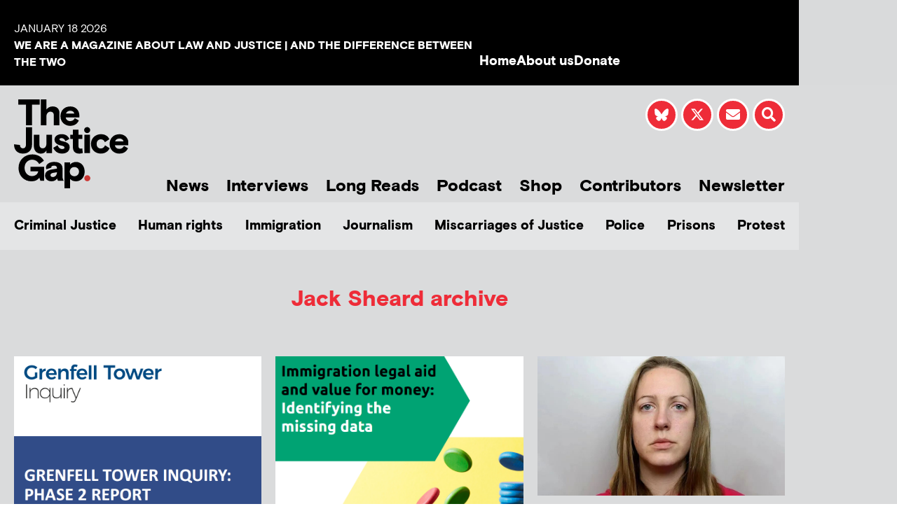

--- FILE ---
content_type: text/html; charset=UTF-8
request_url: https://www.thejusticegap.com/author/jack-sheard/
body_size: 18857
content:
<!DOCTYPE html>
<html lang="en-US">
<head>
	<meta charset="UTF-8">
	<meta name="viewport" content="width=device-width, initial-scale=1.0, viewport-fit=cover" />			<title>
			Jack Sheard &#8211; The Justice Gap		</title>
		<meta name='robots' content='max-image-preview:large' />
<link rel='dns-prefetch' href='//js.stripe.com' />
<link rel="alternate" type="application/rss+xml" title="The Justice Gap &raquo; Feed" href="https://www.thejusticegap.com/feed/" />
<link rel="alternate" type="application/rss+xml" title="The Justice Gap &raquo; Comments Feed" href="https://www.thejusticegap.com/comments/feed/" />
<script type="text/javascript" id="wpp-js" src="https://www.thejusticegap.com/wp-content/plugins/wordpress-popular-posts/assets/js/wpp.min.js?ver=7.3.6" data-sampling="0" data-sampling-rate="100" data-api-url="https://www.thejusticegap.com/wp-json/wordpress-popular-posts" data-post-id="0" data-token="f6ff928ffb" data-lang="0" data-debug="0"></script>
<link rel="alternate" type="application/rss+xml" title="The Justice Gap &raquo; Posts by Jack Sheard Feed" href="https://www.thejusticegap.com/author/jack-sheard/feed/" />
<style id='wp-img-auto-sizes-contain-inline-css' type='text/css'>
img:is([sizes=auto i],[sizes^="auto," i]){contain-intrinsic-size:3000px 1500px}
/*# sourceURL=wp-img-auto-sizes-contain-inline-css */
</style>
<style id='wp-emoji-styles-inline-css' type='text/css'>

	img.wp-smiley, img.emoji {
		display: inline !important;
		border: none !important;
		box-shadow: none !important;
		height: 1em !important;
		width: 1em !important;
		margin: 0 0.07em !important;
		vertical-align: -0.1em !important;
		background: none !important;
		padding: 0 !important;
	}
/*# sourceURL=wp-emoji-styles-inline-css */
</style>
<link rel='stylesheet' id='wp-block-library-css' href='https://www.thejusticegap.com/wp-includes/css/dist/block-library/style.min.css?ver=6.9' media='all' />
<style id='classic-theme-styles-inline-css' type='text/css'>
/*! This file is auto-generated */
.wp-block-button__link{color:#fff;background-color:#32373c;border-radius:9999px;box-shadow:none;text-decoration:none;padding:calc(.667em + 2px) calc(1.333em + 2px);font-size:1.125em}.wp-block-file__button{background:#32373c;color:#fff;text-decoration:none}
/*# sourceURL=/wp-includes/css/classic-themes.min.css */
</style>
<style id='global-styles-inline-css' type='text/css'>
:root{--wp--preset--aspect-ratio--square: 1;--wp--preset--aspect-ratio--4-3: 4/3;--wp--preset--aspect-ratio--3-4: 3/4;--wp--preset--aspect-ratio--3-2: 3/2;--wp--preset--aspect-ratio--2-3: 2/3;--wp--preset--aspect-ratio--16-9: 16/9;--wp--preset--aspect-ratio--9-16: 9/16;--wp--preset--color--black: #000000;--wp--preset--color--cyan-bluish-gray: #abb8c3;--wp--preset--color--white: #ffffff;--wp--preset--color--pale-pink: #f78da7;--wp--preset--color--vivid-red: #cf2e2e;--wp--preset--color--luminous-vivid-orange: #ff6900;--wp--preset--color--luminous-vivid-amber: #fcb900;--wp--preset--color--light-green-cyan: #7bdcb5;--wp--preset--color--vivid-green-cyan: #00d084;--wp--preset--color--pale-cyan-blue: #8ed1fc;--wp--preset--color--vivid-cyan-blue: #0693e3;--wp--preset--color--vivid-purple: #9b51e0;--wp--preset--gradient--vivid-cyan-blue-to-vivid-purple: linear-gradient(135deg,rgb(6,147,227) 0%,rgb(155,81,224) 100%);--wp--preset--gradient--light-green-cyan-to-vivid-green-cyan: linear-gradient(135deg,rgb(122,220,180) 0%,rgb(0,208,130) 100%);--wp--preset--gradient--luminous-vivid-amber-to-luminous-vivid-orange: linear-gradient(135deg,rgb(252,185,0) 0%,rgb(255,105,0) 100%);--wp--preset--gradient--luminous-vivid-orange-to-vivid-red: linear-gradient(135deg,rgb(255,105,0) 0%,rgb(207,46,46) 100%);--wp--preset--gradient--very-light-gray-to-cyan-bluish-gray: linear-gradient(135deg,rgb(238,238,238) 0%,rgb(169,184,195) 100%);--wp--preset--gradient--cool-to-warm-spectrum: linear-gradient(135deg,rgb(74,234,220) 0%,rgb(151,120,209) 20%,rgb(207,42,186) 40%,rgb(238,44,130) 60%,rgb(251,105,98) 80%,rgb(254,248,76) 100%);--wp--preset--gradient--blush-light-purple: linear-gradient(135deg,rgb(255,206,236) 0%,rgb(152,150,240) 100%);--wp--preset--gradient--blush-bordeaux: linear-gradient(135deg,rgb(254,205,165) 0%,rgb(254,45,45) 50%,rgb(107,0,62) 100%);--wp--preset--gradient--luminous-dusk: linear-gradient(135deg,rgb(255,203,112) 0%,rgb(199,81,192) 50%,rgb(65,88,208) 100%);--wp--preset--gradient--pale-ocean: linear-gradient(135deg,rgb(255,245,203) 0%,rgb(182,227,212) 50%,rgb(51,167,181) 100%);--wp--preset--gradient--electric-grass: linear-gradient(135deg,rgb(202,248,128) 0%,rgb(113,206,126) 100%);--wp--preset--gradient--midnight: linear-gradient(135deg,rgb(2,3,129) 0%,rgb(40,116,252) 100%);--wp--preset--font-size--small: 13px;--wp--preset--font-size--medium: 20px;--wp--preset--font-size--large: 36px;--wp--preset--font-size--x-large: 42px;--wp--preset--spacing--20: 0.44rem;--wp--preset--spacing--30: 0.67rem;--wp--preset--spacing--40: 1rem;--wp--preset--spacing--50: 1.5rem;--wp--preset--spacing--60: 2.25rem;--wp--preset--spacing--70: 3.38rem;--wp--preset--spacing--80: 5.06rem;--wp--preset--shadow--natural: 6px 6px 9px rgba(0, 0, 0, 0.2);--wp--preset--shadow--deep: 12px 12px 50px rgba(0, 0, 0, 0.4);--wp--preset--shadow--sharp: 6px 6px 0px rgba(0, 0, 0, 0.2);--wp--preset--shadow--outlined: 6px 6px 0px -3px rgb(255, 255, 255), 6px 6px rgb(0, 0, 0);--wp--preset--shadow--crisp: 6px 6px 0px rgb(0, 0, 0);}:where(.is-layout-flex){gap: 0.5em;}:where(.is-layout-grid){gap: 0.5em;}body .is-layout-flex{display: flex;}.is-layout-flex{flex-wrap: wrap;align-items: center;}.is-layout-flex > :is(*, div){margin: 0;}body .is-layout-grid{display: grid;}.is-layout-grid > :is(*, div){margin: 0;}:where(.wp-block-columns.is-layout-flex){gap: 2em;}:where(.wp-block-columns.is-layout-grid){gap: 2em;}:where(.wp-block-post-template.is-layout-flex){gap: 1.25em;}:where(.wp-block-post-template.is-layout-grid){gap: 1.25em;}.has-black-color{color: var(--wp--preset--color--black) !important;}.has-cyan-bluish-gray-color{color: var(--wp--preset--color--cyan-bluish-gray) !important;}.has-white-color{color: var(--wp--preset--color--white) !important;}.has-pale-pink-color{color: var(--wp--preset--color--pale-pink) !important;}.has-vivid-red-color{color: var(--wp--preset--color--vivid-red) !important;}.has-luminous-vivid-orange-color{color: var(--wp--preset--color--luminous-vivid-orange) !important;}.has-luminous-vivid-amber-color{color: var(--wp--preset--color--luminous-vivid-amber) !important;}.has-light-green-cyan-color{color: var(--wp--preset--color--light-green-cyan) !important;}.has-vivid-green-cyan-color{color: var(--wp--preset--color--vivid-green-cyan) !important;}.has-pale-cyan-blue-color{color: var(--wp--preset--color--pale-cyan-blue) !important;}.has-vivid-cyan-blue-color{color: var(--wp--preset--color--vivid-cyan-blue) !important;}.has-vivid-purple-color{color: var(--wp--preset--color--vivid-purple) !important;}.has-black-background-color{background-color: var(--wp--preset--color--black) !important;}.has-cyan-bluish-gray-background-color{background-color: var(--wp--preset--color--cyan-bluish-gray) !important;}.has-white-background-color{background-color: var(--wp--preset--color--white) !important;}.has-pale-pink-background-color{background-color: var(--wp--preset--color--pale-pink) !important;}.has-vivid-red-background-color{background-color: var(--wp--preset--color--vivid-red) !important;}.has-luminous-vivid-orange-background-color{background-color: var(--wp--preset--color--luminous-vivid-orange) !important;}.has-luminous-vivid-amber-background-color{background-color: var(--wp--preset--color--luminous-vivid-amber) !important;}.has-light-green-cyan-background-color{background-color: var(--wp--preset--color--light-green-cyan) !important;}.has-vivid-green-cyan-background-color{background-color: var(--wp--preset--color--vivid-green-cyan) !important;}.has-pale-cyan-blue-background-color{background-color: var(--wp--preset--color--pale-cyan-blue) !important;}.has-vivid-cyan-blue-background-color{background-color: var(--wp--preset--color--vivid-cyan-blue) !important;}.has-vivid-purple-background-color{background-color: var(--wp--preset--color--vivid-purple) !important;}.has-black-border-color{border-color: var(--wp--preset--color--black) !important;}.has-cyan-bluish-gray-border-color{border-color: var(--wp--preset--color--cyan-bluish-gray) !important;}.has-white-border-color{border-color: var(--wp--preset--color--white) !important;}.has-pale-pink-border-color{border-color: var(--wp--preset--color--pale-pink) !important;}.has-vivid-red-border-color{border-color: var(--wp--preset--color--vivid-red) !important;}.has-luminous-vivid-orange-border-color{border-color: var(--wp--preset--color--luminous-vivid-orange) !important;}.has-luminous-vivid-amber-border-color{border-color: var(--wp--preset--color--luminous-vivid-amber) !important;}.has-light-green-cyan-border-color{border-color: var(--wp--preset--color--light-green-cyan) !important;}.has-vivid-green-cyan-border-color{border-color: var(--wp--preset--color--vivid-green-cyan) !important;}.has-pale-cyan-blue-border-color{border-color: var(--wp--preset--color--pale-cyan-blue) !important;}.has-vivid-cyan-blue-border-color{border-color: var(--wp--preset--color--vivid-cyan-blue) !important;}.has-vivid-purple-border-color{border-color: var(--wp--preset--color--vivid-purple) !important;}.has-vivid-cyan-blue-to-vivid-purple-gradient-background{background: var(--wp--preset--gradient--vivid-cyan-blue-to-vivid-purple) !important;}.has-light-green-cyan-to-vivid-green-cyan-gradient-background{background: var(--wp--preset--gradient--light-green-cyan-to-vivid-green-cyan) !important;}.has-luminous-vivid-amber-to-luminous-vivid-orange-gradient-background{background: var(--wp--preset--gradient--luminous-vivid-amber-to-luminous-vivid-orange) !important;}.has-luminous-vivid-orange-to-vivid-red-gradient-background{background: var(--wp--preset--gradient--luminous-vivid-orange-to-vivid-red) !important;}.has-very-light-gray-to-cyan-bluish-gray-gradient-background{background: var(--wp--preset--gradient--very-light-gray-to-cyan-bluish-gray) !important;}.has-cool-to-warm-spectrum-gradient-background{background: var(--wp--preset--gradient--cool-to-warm-spectrum) !important;}.has-blush-light-purple-gradient-background{background: var(--wp--preset--gradient--blush-light-purple) !important;}.has-blush-bordeaux-gradient-background{background: var(--wp--preset--gradient--blush-bordeaux) !important;}.has-luminous-dusk-gradient-background{background: var(--wp--preset--gradient--luminous-dusk) !important;}.has-pale-ocean-gradient-background{background: var(--wp--preset--gradient--pale-ocean) !important;}.has-electric-grass-gradient-background{background: var(--wp--preset--gradient--electric-grass) !important;}.has-midnight-gradient-background{background: var(--wp--preset--gradient--midnight) !important;}.has-small-font-size{font-size: var(--wp--preset--font-size--small) !important;}.has-medium-font-size{font-size: var(--wp--preset--font-size--medium) !important;}.has-large-font-size{font-size: var(--wp--preset--font-size--large) !important;}.has-x-large-font-size{font-size: var(--wp--preset--font-size--x-large) !important;}
:where(.wp-block-post-template.is-layout-flex){gap: 1.25em;}:where(.wp-block-post-template.is-layout-grid){gap: 1.25em;}
:where(.wp-block-term-template.is-layout-flex){gap: 1.25em;}:where(.wp-block-term-template.is-layout-grid){gap: 1.25em;}
:where(.wp-block-columns.is-layout-flex){gap: 2em;}:where(.wp-block-columns.is-layout-grid){gap: 2em;}
:root :where(.wp-block-pullquote){font-size: 1.5em;line-height: 1.6;}
/*# sourceURL=global-styles-inline-css */
</style>
<link rel='stylesheet' id='wpedon-css' href='https://www.thejusticegap.com/wp-content/plugins/easy-paypal-donation/assets/css/wpedon.css?ver=1.5.3' media='all' />
<link rel='stylesheet' id='dntplgn_style-css' href='https://www.thejusticegap.com/wp-content/plugins/recurring-donation/css/style.css?ver=6.9' media='all' />
<link rel='stylesheet' id='jquery_ui_style-css' href='https://www.thejusticegap.com/wp-content/plugins/recurring-donation/css/jquery-ui-styles.css?ver=6.9' media='all' />
<link rel='stylesheet' id='ce_responsive-css' href='https://www.thejusticegap.com/wp-content/plugins/simple-embed-code/css/video-container.min.css?ver=2.5.1' media='all' />
<link rel='stylesheet' id='ppress-frontend-css' href='https://www.thejusticegap.com/wp-content/plugins/wp-user-avatar/assets/css/frontend.min.css?ver=4.16.8' media='all' />
<link rel='stylesheet' id='ppress-flatpickr-css' href='https://www.thejusticegap.com/wp-content/plugins/wp-user-avatar/assets/flatpickr/flatpickr.min.css?ver=4.16.8' media='all' />
<link rel='stylesheet' id='ppress-select2-css' href='https://www.thejusticegap.com/wp-content/plugins/wp-user-avatar/assets/select2/select2.min.css?ver=6.9' media='all' />
<link rel='stylesheet' id='megamenu-css' href='https://www.thejusticegap.com/wp-content/uploads/maxmegamenu/style.css?ver=3be1c3' media='all' />
<link rel='stylesheet' id='dashicons-css' href='https://www.thejusticegap.com/wp-includes/css/dashicons.min.css?ver=6.9' media='all' />
<link rel='stylesheet' id='wordpress-popular-posts-css-css' href='https://www.thejusticegap.com/wp-content/plugins/wordpress-popular-posts/assets/css/wpp.css?ver=7.3.6' media='all' />
<link rel='stylesheet' id='sidr-light-css' href='https://www.thejusticegap.com/wp-content/themes/justicegap/css/jquery.sidr.light.min.css?ver=6.9' media='all' />
<link rel='stylesheet' id='slick-css-css' href='https://www.thejusticegap.com/wp-content/themes/justicegap/css/slick.css?ver=6.9' media='all' />
<link rel='stylesheet' id='slick-theme-css-css' href='https://www.thejusticegap.com/wp-content/themes/justicegap/css/slick-theme.css?ver=6.9' media='all' />
<link rel='stylesheet' id='magnific-popup-css-css' href='https://www.thejusticegap.com/wp-content/themes/justicegap/css/magnific-popup.css?ver=6.9' media='all' />
<link rel='stylesheet' id='stylesheet-css-css' href='https://www.thejusticegap.com/wp-content/themes/justicegap/css/stylesheet.css?ver=6.9' media='all' />
<link rel='stylesheet' id='elementor-frontend-css' href='https://www.thejusticegap.com/wp-content/plugins/elementor/assets/css/frontend.min.css?ver=3.34.1' media='all' />
<link rel='stylesheet' id='widget-heading-css' href='https://www.thejusticegap.com/wp-content/plugins/elementor/assets/css/widget-heading.min.css?ver=3.34.1' media='all' />
<link rel='stylesheet' id='widget-icon-list-css' href='https://www.thejusticegap.com/wp-content/plugins/elementor/assets/css/widget-icon-list.min.css?ver=3.34.1' media='all' />
<link rel='stylesheet' id='widget-image-css' href='https://www.thejusticegap.com/wp-content/plugins/elementor/assets/css/widget-image.min.css?ver=3.34.1' media='all' />
<link rel='stylesheet' id='widget-search-form-css' href='https://www.thejusticegap.com/wp-content/plugins/elementor-pro/assets/css/widget-search-form.min.css?ver=3.34.0' media='all' />
<link rel='stylesheet' id='elementor-icons-shared-0-css' href='https://www.thejusticegap.com/wp-content/plugins/elementor/assets/lib/font-awesome/css/fontawesome.min.css?ver=5.15.3' media='all' />
<link rel='stylesheet' id='elementor-icons-fa-solid-css' href='https://www.thejusticegap.com/wp-content/plugins/elementor/assets/lib/font-awesome/css/solid.min.css?ver=5.15.3' media='all' />
<link rel='stylesheet' id='widget-spacer-css' href='https://www.thejusticegap.com/wp-content/plugins/elementor/assets/css/widget-spacer.min.css?ver=3.34.1' media='all' />
<link rel='stylesheet' id='swiper-css' href='https://www.thejusticegap.com/wp-content/plugins/elementor/assets/lib/swiper/v8/css/swiper.min.css?ver=8.4.5' media='all' />
<link rel='stylesheet' id='e-swiper-css' href='https://www.thejusticegap.com/wp-content/plugins/elementor/assets/css/conditionals/e-swiper.min.css?ver=3.34.1' media='all' />
<link rel='stylesheet' id='widget-social-icons-css' href='https://www.thejusticegap.com/wp-content/plugins/elementor/assets/css/widget-social-icons.min.css?ver=3.34.1' media='all' />
<link rel='stylesheet' id='e-apple-webkit-css' href='https://www.thejusticegap.com/wp-content/plugins/elementor/assets/css/conditionals/apple-webkit.min.css?ver=3.34.1' media='all' />
<link rel='stylesheet' id='widget-posts-css' href='https://www.thejusticegap.com/wp-content/plugins/elementor-pro/assets/css/widget-posts.min.css?ver=3.34.0' media='all' />
<link rel='stylesheet' id='elementor-icons-css' href='https://www.thejusticegap.com/wp-content/plugins/elementor/assets/lib/eicons/css/elementor-icons.min.css?ver=5.45.0' media='all' />
<link rel='stylesheet' id='elementor-post-21568-css' href='https://www.thejusticegap.com/wp-content/uploads/elementor/css/post-21568.css?ver=1768534309' media='all' />
<link rel='stylesheet' id='font-awesome-5-all-css' href='https://www.thejusticegap.com/wp-content/plugins/elementor/assets/lib/font-awesome/css/all.min.css?ver=3.34.1' media='all' />
<link rel='stylesheet' id='font-awesome-4-shim-css' href='https://www.thejusticegap.com/wp-content/plugins/elementor/assets/lib/font-awesome/css/v4-shims.min.css?ver=3.34.1' media='all' />
<link rel='stylesheet' id='elementor-post-7-css' href='https://www.thejusticegap.com/wp-content/uploads/elementor/css/post-7.css?ver=1768534311' media='all' />
<link rel='stylesheet' id='elementor-post-243-css' href='https://www.thejusticegap.com/wp-content/uploads/elementor/css/post-243.css?ver=1768534311' media='all' />
<link rel='stylesheet' id='elementor-post-16859-css' href='https://www.thejusticegap.com/wp-content/uploads/elementor/css/post-16859.css?ver=1768534310' media='all' />
<link rel='stylesheet' id='ecs-styles-css' href='https://www.thejusticegap.com/wp-content/plugins/ele-custom-skin/assets/css/ecs-style.css?ver=3.1.9' media='all' />
<link rel='stylesheet' id='elementor-post-16468-css' href='https://www.thejusticegap.com/wp-content/uploads/elementor/css/post-16468.css?ver=1664543351' media='all' />
<link rel='stylesheet' id='elementor-post-16469-css' href='https://www.thejusticegap.com/wp-content/uploads/elementor/css/post-16469.css?ver=1664543377' media='all' />
<link rel='stylesheet' id='elementor-post-16470-css' href='https://www.thejusticegap.com/wp-content/uploads/elementor/css/post-16470.css?ver=1731406626' media='all' />
<link rel='stylesheet' id='elementor-post-16933-css' href='https://www.thejusticegap.com/wp-content/uploads/elementor/css/post-16933.css?ver=1667995175' media='all' />
<link rel='stylesheet' id='elementor-post-16947-css' href='https://www.thejusticegap.com/wp-content/uploads/elementor/css/post-16947.css?ver=1664369115' media='all' />
<link rel='stylesheet' id='elementor-gf-local-roboto-css' href='https://www.thejusticegap.com/wp-content/uploads/elementor/google-fonts/css/roboto.css?ver=1742225397' media='all' />
<link rel='stylesheet' id='elementor-gf-local-robotoslab-css' href='https://www.thejusticegap.com/wp-content/uploads/elementor/google-fonts/css/robotoslab.css?ver=1742225407' media='all' />
<link rel='stylesheet' id='elementor-icons-fa-brands-css' href='https://www.thejusticegap.com/wp-content/plugins/elementor/assets/lib/font-awesome/css/brands.min.css?ver=5.15.3' media='all' />
<script type="text/javascript" src="https://www.thejusticegap.com/wp-includes/js/jquery/jquery.min.js?ver=3.7.1" id="jquery-core-js"></script>
<script type="text/javascript" src="https://www.thejusticegap.com/wp-includes/js/jquery/jquery-migrate.min.js?ver=3.4.1" id="jquery-migrate-js"></script>
<script type="text/javascript" src="https://www.thejusticegap.com/wp-includes/js/jquery/ui/core.min.js?ver=1.13.3" id="jquery-ui-core-js"></script>
<script type="text/javascript" src="https://www.thejusticegap.com/wp-includes/js/jquery/ui/tabs.min.js?ver=1.13.3" id="jquery-ui-tabs-js"></script>
<script type="text/javascript" src="https://www.thejusticegap.com/wp-content/plugins/recurring-donation/js/script.js?ver=6.9" id="dntplgn_script-js"></script>
<script type="text/javascript" src="https://www.thejusticegap.com/wp-content/plugins/wp-user-avatar/assets/flatpickr/flatpickr.min.js?ver=4.16.8" id="ppress-flatpickr-js"></script>
<script type="text/javascript" src="https://www.thejusticegap.com/wp-content/plugins/wp-user-avatar/assets/select2/select2.min.js?ver=4.16.8" id="ppress-select2-js"></script>
<script type="text/javascript" src="https://www.thejusticegap.com/wp-content/themes/justicegap/js/prefixfree.min.js?ver=1" id="prefixfree-js"></script>
<script type="text/javascript" src="https://www.thejusticegap.com/wp-content/themes/justicegap/js/pace.min.js?ver=1" id="pace-js"></script>
<script type="text/javascript" src="https://www.thejusticegap.com/wp-content/themes/justicegap/css/bootstrap/js/bootstrap.min.js?ver=1" id="bootstrap-js"></script>
<script type="text/javascript" src="https://www.thejusticegap.com/wp-content/themes/justicegap/js/jquery.svgInject.js?ver=1" id="svginject-js"></script>
<script type="text/javascript" src="https://www.thejusticegap.com/wp-content/themes/justicegap/js/jquery.easing-1.3.js?ver=1" id="easing-js"></script>
<script type="text/javascript" src="https://www.thejusticegap.com/wp-content/themes/justicegap/js/jquery.magnific-popup.min.js?ver=1" id="magnific-popup-js"></script>
<script type="text/javascript" src="https://www.thejusticegap.com/wp-content/themes/justicegap/js/slick.min.js?ver=1" id="slick-js"></script>
<script type="text/javascript" src="https://www.thejusticegap.com/wp-content/themes/justicegap/js/fontsmoothie.min.js?ver=1" id="fontsmoothie-js"></script>
<script type="text/javascript" src="https://www.thejusticegap.com/wp-content/plugins/elementor/assets/lib/font-awesome/js/v4-shims.min.js?ver=3.34.1" id="font-awesome-4-shim-js"></script>
<script type="text/javascript" id="ecs_ajax_load-js-extra">
/* <![CDATA[ */
var ecs_ajax_params = {"ajaxurl":"https://www.thejusticegap.com/wp-admin/admin-ajax.php","posts":"{\"author_name\":\"jack-sheard\",\"error\":\"\",\"m\":\"\",\"p\":0,\"post_parent\":\"\",\"subpost\":\"\",\"subpost_id\":\"\",\"attachment\":\"\",\"attachment_id\":0,\"name\":\"\",\"pagename\":\"\",\"page_id\":0,\"second\":\"\",\"minute\":\"\",\"hour\":\"\",\"day\":0,\"monthnum\":0,\"year\":0,\"w\":0,\"category_name\":\"\",\"tag\":\"\",\"cat\":\"\",\"tag_id\":\"\",\"author\":706,\"feed\":\"\",\"tb\":\"\",\"paged\":0,\"meta_key\":\"\",\"meta_value\":\"\",\"preview\":\"\",\"s\":\"\",\"sentence\":\"\",\"title\":\"\",\"fields\":\"all\",\"menu_order\":\"\",\"embed\":\"\",\"category__in\":[],\"category__not_in\":[],\"category__and\":[],\"post__in\":[],\"post__not_in\":[],\"post_name__in\":[],\"tag__in\":[],\"tag__not_in\":[],\"tag__and\":[],\"tag_slug__in\":[],\"tag_slug__and\":[],\"post_parent__in\":[],\"post_parent__not_in\":[],\"author__in\":[],\"author__not_in\":[],\"search_columns\":[],\"ignore_sticky_posts\":false,\"suppress_filters\":false,\"cache_results\":true,\"update_post_term_cache\":true,\"update_menu_item_cache\":false,\"lazy_load_term_meta\":true,\"update_post_meta_cache\":true,\"post_type\":\"\",\"posts_per_page\":15,\"nopaging\":false,\"comments_per_page\":\"50\",\"no_found_rows\":false,\"order\":\"DESC\"}"};
//# sourceURL=ecs_ajax_load-js-extra
/* ]]> */
</script>
<script type="text/javascript" src="https://www.thejusticegap.com/wp-content/plugins/ele-custom-skin/assets/js/ecs_ajax_pagination.js?ver=3.1.9" id="ecs_ajax_load-js"></script>
<script type="text/javascript" src="https://www.thejusticegap.com/wp-content/plugins/ele-custom-skin/assets/js/ecs.js?ver=3.1.9" id="ecs-script-js"></script>
<link rel="https://api.w.org/" href="https://www.thejusticegap.com/wp-json/" /><link rel="alternate" title="JSON" type="application/json" href="https://www.thejusticegap.com/wp-json/wp/v2/users/706" /><link rel="EditURI" type="application/rsd+xml" title="RSD" href="https://www.thejusticegap.com/xmlrpc.php?rsd" />
<meta name="generator" content="WordPress 6.9" />
            <style id="wpp-loading-animation-styles">@-webkit-keyframes bgslide{from{background-position-x:0}to{background-position-x:-200%}}@keyframes bgslide{from{background-position-x:0}to{background-position-x:-200%}}.wpp-widget-block-placeholder,.wpp-shortcode-placeholder{margin:0 auto;width:60px;height:3px;background:#dd3737;background:linear-gradient(90deg,#dd3737 0%,#571313 10%,#dd3737 100%);background-size:200% auto;border-radius:3px;-webkit-animation:bgslide 1s infinite linear;animation:bgslide 1s infinite linear}</style>
            <meta name="generator" content="Elementor 3.34.1; features: additional_custom_breakpoints; settings: css_print_method-external, google_font-enabled, font_display-swap">
<!-- Google tag (gtag.js) -->
<script async src="https://www.googletagmanager.com/gtag/js?id=G-TPTDKPBF89"></script>
<script>
  window.dataLayer = window.dataLayer || [];
  function gtag(){dataLayer.push(arguments);}
  gtag('js', new Date());

  gtag('config', 'G-TPTDKPBF89');
</script>
			<style>
				.e-con.e-parent:nth-of-type(n+4):not(.e-lazyloaded):not(.e-no-lazyload),
				.e-con.e-parent:nth-of-type(n+4):not(.e-lazyloaded):not(.e-no-lazyload) * {
					background-image: none !important;
				}
				@media screen and (max-height: 1024px) {
					.e-con.e-parent:nth-of-type(n+3):not(.e-lazyloaded):not(.e-no-lazyload),
					.e-con.e-parent:nth-of-type(n+3):not(.e-lazyloaded):not(.e-no-lazyload) * {
						background-image: none !important;
					}
				}
				@media screen and (max-height: 640px) {
					.e-con.e-parent:nth-of-type(n+2):not(.e-lazyloaded):not(.e-no-lazyload),
					.e-con.e-parent:nth-of-type(n+2):not(.e-lazyloaded):not(.e-no-lazyload) * {
						background-image: none !important;
					}
				}
			</style>
			<link rel="icon" href="https://justicegap.s3.eu-west-2.amazonaws.com/wp-content/uploads/2020/09/15175218/cropped-JG-Logo-32x32.png" sizes="32x32" />
<link rel="icon" href="https://justicegap.s3.eu-west-2.amazonaws.com/wp-content/uploads/2020/09/15175218/cropped-JG-Logo-192x192.png" sizes="192x192" />
<link rel="apple-touch-icon" href="https://justicegap.s3.eu-west-2.amazonaws.com/wp-content/uploads/2020/09/15175218/cropped-JG-Logo-180x180.png" />
<meta name="msapplication-TileImage" content="https://justicegap.s3.eu-west-2.amazonaws.com/wp-content/uploads/2020/09/15175218/cropped-JG-Logo-270x270.png" />
<style type="text/css">/** Mega Menu CSS: fs **/</style>
</head>
<body class="archive author author-jack-sheard author-706 wp-theme-justicegap mega-menu-primary elementor-page-16859 elementor-default elementor-template-full-width elementor-kit-21568">
		<header data-elementor-type="header" data-elementor-id="7" class="elementor elementor-7 elementor-location-header" data-elementor-post-type="elementor_library">
					<section class="elementor-section elementor-top-section elementor-element elementor-element-07b835f elementor-hidden-desktop elementor-hidden-tablet elementor-section-boxed elementor-section-height-default elementor-section-height-default" data-id="07b835f" data-element_type="section" data-settings="{&quot;background_background&quot;:&quot;classic&quot;}">
						<div class="elementor-container elementor-column-gap-default">
					<div class="elementor-column elementor-col-100 elementor-top-column elementor-element elementor-element-f7fdd0a" data-id="f7fdd0a" data-element_type="column" data-settings="{&quot;background_background&quot;:&quot;classic&quot;}">
			<div class="elementor-widget-wrap elementor-element-populated">
						<div class="elementor-element elementor-element-d720542 elementor-widget elementor-widget-heading" data-id="d720542" data-element_type="widget" data-widget_type="heading.default">
				<div class="elementor-widget-container">
					<span class="elementor-heading-title elementor-size-default">WE ARE A MAGAZINE ABOUT LAW AND JUSTICE | AND THE DIFFERENCE BETWEEN THE TWO</span>				</div>
				</div>
					</div>
		</div>
					</div>
		</section>
				<section class="elementor-section elementor-top-section elementor-element elementor-element-3bf161a elementor-hidden-mobile elementor-section-boxed elementor-section-height-default elementor-section-height-default" data-id="3bf161a" data-element_type="section" data-settings="{&quot;background_background&quot;:&quot;classic&quot;}">
						<div class="elementor-container elementor-column-gap-default">
					<div class="elementor-column elementor-col-50 elementor-top-column elementor-element elementor-element-b8550fa" data-id="b8550fa" data-element_type="column" data-settings="{&quot;background_background&quot;:&quot;classic&quot;}">
			<div class="elementor-widget-wrap elementor-element-populated">
						<div class="elementor-element elementor-element-7ef5cbf elementor-widget elementor-widget-heading" data-id="7ef5cbf" data-element_type="widget" data-widget_type="heading.default">
				<div class="elementor-widget-container">
					<span class="elementor-heading-title elementor-size-default">January 18 2026</span>				</div>
				</div>
				<div class="elementor-element elementor-element-a071f85 elementor-widget elementor-widget-heading" data-id="a071f85" data-element_type="widget" data-widget_type="heading.default">
				<div class="elementor-widget-container">
					<span class="elementor-heading-title elementor-size-default">WE ARE A MAGAZINE ABOUT LAW AND JUSTICE | AND THE DIFFERENCE BETWEEN THE TWO</span>				</div>
				</div>
					</div>
		</div>
				<div class="elementor-column elementor-col-50 elementor-top-column elementor-element elementor-element-e1e1fb8" data-id="e1e1fb8" data-element_type="column" data-settings="{&quot;background_background&quot;:&quot;classic&quot;}">
			<div class="elementor-widget-wrap elementor-element-populated">
						<div class="elementor-element elementor-element-6d1bd73 elementor-icon-list--layout-inline elementor-align-end elementor-mobile-align-start elementor-list-item-link-full_width elementor-widget elementor-widget-icon-list" data-id="6d1bd73" data-element_type="widget" data-widget_type="icon-list.default">
				<div class="elementor-widget-container">
							<ul class="elementor-icon-list-items elementor-inline-items">
							<li class="elementor-icon-list-item elementor-inline-item">
											<a href="/">

											<span class="elementor-icon-list-text">Home</span>
											</a>
									</li>
								<li class="elementor-icon-list-item elementor-inline-item">
											<a href="/about-us">

											<span class="elementor-icon-list-text">About us</span>
											</a>
									</li>
								<li class="elementor-icon-list-item elementor-inline-item">
											<a href="/donate">

											<span class="elementor-icon-list-text">Donate</span>
											</a>
									</li>
						</ul>
						</div>
				</div>
					</div>
		</div>
					</div>
		</section>
				<section class="elementor-section elementor-top-section elementor-element elementor-element-dbe3545 bg-gray elementor-hidden-mobile elementor-section-boxed elementor-section-height-default elementor-section-height-default" data-id="dbe3545" data-element_type="section">
						<div class="elementor-container elementor-column-gap-no">
					<div class="elementor-column elementor-col-50 elementor-top-column elementor-element elementor-element-42b82e7" data-id="42b82e7" data-element_type="column">
			<div class="elementor-widget-wrap elementor-element-populated">
						<div class="elementor-element elementor-element-a3835d2 multiply elementor-widget elementor-widget-image" data-id="a3835d2" data-element_type="widget" data-widget_type="image.default">
				<div class="elementor-widget-container">
																<a href="http://www.thejusticegap.com">
							<img width="1" height="1" src="http://justicegap.s3.eu-west-2.amazonaws.com/wp-content/uploads/2018/08/24170243/logo-svg.svg" class="attachment-full size-full wp-image-17213" alt="" />								</a>
															</div>
				</div>
					</div>
		</div>
				<div class="elementor-column elementor-col-50 elementor-top-column elementor-element elementor-element-4a2f55a" data-id="4a2f55a" data-element_type="column">
			<div class="elementor-widget-wrap elementor-element-populated">
						<section class="elementor-section elementor-inner-section elementor-element elementor-element-3a6ad2a elementor-section-content-top elementor-section-boxed elementor-section-height-default elementor-section-height-default" data-id="3a6ad2a" data-element_type="section">
						<div class="elementor-container elementor-column-gap-no">
					<div class="elementor-column elementor-col-33 elementor-inner-column elementor-element elementor-element-2617929" data-id="2617929" data-element_type="column">
			<div class="elementor-widget-wrap">
							</div>
		</div>
				<div class="elementor-column elementor-col-33 elementor-inner-column elementor-element elementor-element-dc07d76 elementor-hidden-tablet elementor-hidden-mobile" data-id="dc07d76" data-element_type="column">
			<div class="elementor-widget-wrap">
							</div>
		</div>
				<div class="elementor-column elementor-col-33 elementor-inner-column elementor-element elementor-element-c4ba03e text-right" data-id="c4ba03e" data-element_type="column">
			<div class="elementor-widget-wrap elementor-element-populated">
						<div class="elementor-element elementor-element-23c2499 elementor-view-framed elementor-widget__width-auto elementor-shape-circle elementor-widget elementor-widget-icon" data-id="23c2499" data-element_type="widget" data-widget_type="icon.default">
				<div class="elementor-widget-container">
							<div class="elementor-icon-wrapper">
			<a class="elementor-icon" href="https://justicegap.bsky.social">
			<svg xmlns="http://www.w3.org/2000/svg" viewBox="0 0 512 512"><path d="M111.8 62.2C170.2 105.9 233 194.7 256 242.4c23-47.6 85.8-136.4 144.2-180.2c42.1-31.6 110.3-56 110.3 21.8c0 15.5-8.9 130.5-14.1 149.2C478.2 298 412 314.6 353.1 304.5c102.9 17.5 129.1 75.5 72.5 133.5c-107.4 110.2-154.3-27.6-166.3-62.9l0 0c-1.7-4.9-2.6-7.8-3.3-7.8s-1.6 3-3.3 7.8l0 0c-12 35.3-59 173.1-166.3 62.9c-56.5-58-30.4-116 72.5-133.5C100 314.6 33.8 298 15.7 233.1C10.4 214.4 1.5 99.4 1.5 83.9c0-77.8 68.2-53.4 110.3-21.8z"></path></svg>			</a>
		</div>
						</div>
				</div>
				<div class="elementor-element elementor-element-55e9a38 elementor-view-framed elementor-widget__width-auto elementor-shape-circle elementor-widget elementor-widget-icon" data-id="55e9a38" data-element_type="widget" data-widget_type="icon.default">
				<div class="elementor-widget-container">
							<div class="elementor-icon-wrapper">
			<a class="elementor-icon" href="https://twitter.com/justicegap">
			<i aria-hidden="true" class="fab fa-x-twitter"></i>			</a>
		</div>
						</div>
				</div>
				<div class="elementor-element elementor-element-785ab58 elementor-view-framed elementor-widget__width-auto elementor-shape-circle elementor-widget elementor-widget-icon" data-id="785ab58" data-element_type="widget" data-widget_type="icon.default">
				<div class="elementor-widget-container">
							<div class="elementor-icon-wrapper">
			<a class="elementor-icon" href="http://www.thejusticegap.com/newsletter/">
							<i class="fa fa-envelope" aria-hidden="true"></i>
						</a>
		</div>
						</div>
				</div>
				<div class="elementor-element elementor-element-9490008 elementor-search-form--skin-full_screen elementor-widget__width-auto elementor-widget elementor-widget-search-form" data-id="9490008" data-element_type="widget" data-settings="{&quot;skin&quot;:&quot;full_screen&quot;}" data-widget_type="search-form.default">
				<div class="elementor-widget-container">
							<search role="search">
			<form class="elementor-search-form" action="https://www.thejusticegap.com" method="get">
												<div class="elementor-search-form__toggle" role="button" tabindex="0" aria-label="Search">
					<i aria-hidden="true" class="fas fa-search"></i>				</div>
								<div class="elementor-search-form__container">
					<label class="elementor-screen-only" for="elementor-search-form-9490008">Search</label>

					
					<input id="elementor-search-form-9490008" placeholder="Search..." class="elementor-search-form__input" type="search" name="s" value="">
					
					
										<div class="dialog-lightbox-close-button dialog-close-button" role="button" tabindex="0" aria-label="Close this search box.">
						<i aria-hidden="true" class="eicon-close"></i>					</div>
									</div>
			</form>
		</search>
						</div>
				</div>
					</div>
		</div>
					</div>
		</section>
				<div class="elementor-element elementor-element-551e803 elementor-icon-list--layout-inline elementor-mobile-align-end elementor-hidden-desktop elementor-hidden-tablet elementor-list-item-link-full_width elementor-widget elementor-widget-icon-list" data-id="551e803" data-element_type="widget" data-widget_type="icon-list.default">
				<div class="elementor-widget-container">
							<ul class="elementor-icon-list-items elementor-inline-items">
							<li class="elementor-icon-list-item elementor-inline-item">
											<span class="elementor-icon-list-icon">
							<i aria-hidden="true" class="fas fa-bars"></i>						</span>
										<span class="elementor-icon-list-text">Menu</span>
									</li>
						</ul>
						</div>
				</div>
				<section class="elementor-section elementor-inner-section elementor-element elementor-element-c60a13a elementor-section-content-middle elementor-section-boxed elementor-section-height-default elementor-section-height-default" data-id="c60a13a" data-element_type="section">
						<div class="elementor-container elementor-column-gap-no">
					<div class="elementor-column elementor-col-100 elementor-inner-column elementor-element elementor-element-0a86da6" data-id="0a86da6" data-element_type="column">
			<div class="elementor-widget-wrap elementor-element-populated">
						<div class="elementor-element elementor-element-1640acf elementor-widget elementor-widget-spacer" data-id="1640acf" data-element_type="widget" data-widget_type="spacer.default">
				<div class="elementor-widget-container">
							<div class="elementor-spacer">
			<div class="elementor-spacer-inner"></div>
		</div>
						</div>
				</div>
				<div class="elementor-element elementor-element-76abc98 elementor-widget elementor-widget-wp-widget-maxmegamenu" data-id="76abc98" data-element_type="widget" data-widget_type="wp-widget-maxmegamenu.default">
				<div class="elementor-widget-container">
					<div id="mega-menu-wrap-primary" class="mega-menu-wrap"><div class="mega-menu-toggle"><div class="mega-toggle-blocks-left"></div><div class="mega-toggle-blocks-center"></div><div class="mega-toggle-blocks-right"><div class='mega-toggle-block mega-menu-toggle-block mega-toggle-block-1' id='mega-toggle-block-1' tabindex='0'><span class='mega-toggle-label' role='button' aria-expanded='false'><span class='mega-toggle-label-closed'>MENU</span><span class='mega-toggle-label-open'>MENU</span></span></div></div></div><ul id="mega-menu-primary" class="mega-menu max-mega-menu mega-menu-horizontal mega-no-js" data-event="hover_intent" data-effect="fade_up" data-effect-speed="200" data-effect-mobile="disabled" data-effect-speed-mobile="0" data-panel-width=".elementor-container" data-mobile-force-width="false" data-second-click="go" data-document-click="collapse" data-vertical-behaviour="standard" data-breakpoint="600" data-unbind="true" data-mobile-state="collapse_all" data-mobile-direction="vertical" data-hover-intent-timeout="300" data-hover-intent-interval="100"><li class="mega-menu-item mega-menu-item-type-post_type mega-menu-item-object-page mega-align-bottom-left mega-menu-flyout mega-menu-item-17611" id="mega-menu-item-17611"><a class="mega-menu-link" href="https://www.thejusticegap.com/news/" tabindex="0">News</a></li><li class="mega-menu-item mega-menu-item-type-taxonomy mega-menu-item-object-category mega-align-bottom-left mega-menu-flyout mega-menu-item-17033" id="mega-menu-item-17033"><a class="mega-menu-link" href="https://www.thejusticegap.com/category/interviews/" tabindex="0">Interviews</a></li><li class="mega-menu-item mega-menu-item-type-taxonomy mega-menu-item-object-category mega-align-bottom-left mega-menu-flyout mega-menu-item-30473" id="mega-menu-item-30473"><a class="mega-menu-link" href="https://www.thejusticegap.com/category/featured/" tabindex="0">Long Reads</a></li><li class="mega-menu-item mega-menu-item-type-post_type mega-menu-item-object-page mega-align-bottom-left mega-menu-flyout mega-menu-item-22062" id="mega-menu-item-22062"><a class="mega-menu-link" href="https://www.thejusticegap.com/podcast/" tabindex="0">Podcast</a></li><li class="mega-menu-item mega-menu-item-type-post_type mega-menu-item-object-page mega-align-bottom-left mega-menu-flyout mega-menu-item-17477" id="mega-menu-item-17477"><a class="mega-menu-link" href="https://www.thejusticegap.com/shop/" tabindex="0">Shop</a></li><li class="mega-menu-item mega-menu-item-type-post_type mega-menu-item-object-page mega-align-bottom-left mega-menu-flyout mega-menu-item-17635" id="mega-menu-item-17635"><a class="mega-menu-link" href="https://www.thejusticegap.com/contributors/" tabindex="0">Contributors</a></li><li class="mega-menu-item mega-menu-item-type-post_type mega-menu-item-object-page mega-align-bottom-left mega-menu-flyout mega-menu-item-16899" id="mega-menu-item-16899"><a class="mega-menu-link" href="https://www.thejusticegap.com/newsletter/" tabindex="0">Newsletter</a></li></ul></div>				</div>
				</div>
					</div>
		</div>
					</div>
		</section>
					</div>
		</div>
					</div>
		</section>
				<section class="elementor-section elementor-top-section elementor-element elementor-element-fc8be15 bg-gray elementor-hidden-mobile elementor-section-boxed elementor-section-height-default elementor-section-height-default" data-id="fc8be15" data-element_type="section">
						<div class="elementor-container elementor-column-gap-no">
					<div class="elementor-column elementor-col-100 elementor-top-column elementor-element elementor-element-f27e06e" data-id="f27e06e" data-element_type="column" data-settings="{&quot;background_background&quot;:&quot;classic&quot;}">
			<div class="elementor-widget-wrap elementor-element-populated">
						<div class="elementor-element elementor-element-12f47e2 elementor-widget elementor-widget-wp-widget-nav_menu" data-id="12f47e2" data-element_type="widget" id="always-open-menu" data-widget_type="wp-widget-nav_menu.default">
				<div class="elementor-widget-container">
					<div class="menu-always-open-menu-container"><ul id="menu-always-open-menu" class="menu"><li id="menu-item-16906" class="menu-item menu-item-type-taxonomy menu-item-object-category menu-item-16906"><a href="https://www.thejusticegap.com/category/criminal-justice/">Criminal Justice</a></li>
<li id="menu-item-16907" class="menu-item menu-item-type-taxonomy menu-item-object-category menu-item-16907"><a href="https://www.thejusticegap.com/category/human-rights/">Human rights</a></li>
<li id="menu-item-16908" class="menu-item menu-item-type-taxonomy menu-item-object-category menu-item-16908"><a href="https://www.thejusticegap.com/category/immigration/">Immigration</a></li>
<li id="menu-item-16909" class="menu-item menu-item-type-taxonomy menu-item-object-category menu-item-16909"><a href="https://www.thejusticegap.com/category/journalism/">Journalism</a></li>
<li id="menu-item-17034" class="menu-item menu-item-type-taxonomy menu-item-object-category menu-item-17034"><a href="https://www.thejusticegap.com/category/miscarriages-of-justice/">Miscarriages of Justice</a></li>
<li id="menu-item-16913" class="menu-item menu-item-type-taxonomy menu-item-object-category menu-item-16913"><a href="https://www.thejusticegap.com/category/police/">Police</a></li>
<li id="menu-item-16912" class="menu-item menu-item-type-taxonomy menu-item-object-category menu-item-16912"><a href="https://www.thejusticegap.com/category/prisons/">Prisons</a></li>
<li id="menu-item-16911" class="menu-item menu-item-type-taxonomy menu-item-object-category menu-item-16911"><a href="https://www.thejusticegap.com/category/protest/">Protest</a></li>
</ul></div>				</div>
				</div>
					</div>
		</div>
					</div>
		</section>
				<section class="elementor-section elementor-top-section elementor-element elementor-element-a365af3 bg-gray elementor-section-full_width elementor-hidden-desktop elementor-hidden-tablet elementor-section-height-default elementor-section-height-default" data-id="a365af3" data-element_type="section">
						<div class="elementor-container elementor-column-gap-default">
					<div class="elementor-column elementor-col-50 elementor-top-column elementor-element elementor-element-b9e1fee" data-id="b9e1fee" data-element_type="column">
			<div class="elementor-widget-wrap elementor-element-populated">
						<div class="elementor-element elementor-element-0d7f301 multiply elementor-widget elementor-widget-image" data-id="0d7f301" data-element_type="widget" data-widget_type="image.default">
				<div class="elementor-widget-container">
																<a href="http://www.thejusticegap.com">
							<img width="1" height="1" src="http://justicegap.s3.eu-west-2.amazonaws.com/wp-content/uploads/2018/08/24170243/logo-svg.svg" class="attachment-full size-full wp-image-17213" alt="" />								</a>
															</div>
				</div>
					</div>
		</div>
				<div class="elementor-column elementor-col-50 elementor-top-column elementor-element elementor-element-3a9b9ea text-right" data-id="3a9b9ea" data-element_type="column">
			<div class="elementor-widget-wrap elementor-element-populated">
						<div class="elementor-element elementor-element-3f34348 elementor-view-framed elementor-widget__width-auto elementor-shape-circle elementor-widget elementor-widget-icon" data-id="3f34348" data-element_type="widget" data-widget_type="icon.default">
				<div class="elementor-widget-container">
							<div class="elementor-icon-wrapper">
			<a class="elementor-icon" href="https://justicegap.bsky.social">
			<svg xmlns="http://www.w3.org/2000/svg" viewBox="0 0 512 512"><path d="M111.8 62.2C170.2 105.9 233 194.7 256 242.4c23-47.6 85.8-136.4 144.2-180.2c42.1-31.6 110.3-56 110.3 21.8c0 15.5-8.9 130.5-14.1 149.2C478.2 298 412 314.6 353.1 304.5c102.9 17.5 129.1 75.5 72.5 133.5c-107.4 110.2-154.3-27.6-166.3-62.9l0 0c-1.7-4.9-2.6-7.8-3.3-7.8s-1.6 3-3.3 7.8l0 0c-12 35.3-59 173.1-166.3 62.9c-56.5-58-30.4-116 72.5-133.5C100 314.6 33.8 298 15.7 233.1C10.4 214.4 1.5 99.4 1.5 83.9c0-77.8 68.2-53.4 110.3-21.8z"></path></svg>			</a>
		</div>
						</div>
				</div>
				<div class="elementor-element elementor-element-b92958a elementor-view-framed elementor-widget__width-auto elementor-shape-circle elementor-widget elementor-widget-icon" data-id="b92958a" data-element_type="widget" data-widget_type="icon.default">
				<div class="elementor-widget-container">
							<div class="elementor-icon-wrapper">
			<a class="elementor-icon" href="https://twitter.com/justicegap">
			<i aria-hidden="true" class="fab fa-x-twitter"></i>			</a>
		</div>
						</div>
				</div>
				<div class="elementor-element elementor-element-7e3c9a5 elementor-view-framed elementor-widget__width-auto elementor-shape-circle elementor-widget elementor-widget-icon" data-id="7e3c9a5" data-element_type="widget" data-widget_type="icon.default">
				<div class="elementor-widget-container">
							<div class="elementor-icon-wrapper">
			<div class="elementor-icon">
							<i class="fa fa-envelope" aria-hidden="true"></i>
						</div>
		</div>
						</div>
				</div>
				<div class="elementor-element elementor-element-3ad27db elementor-search-form--skin-full_screen elementor-widget__width-auto elementor-widget elementor-widget-search-form" data-id="3ad27db" data-element_type="widget" id="mobile-search-btn" data-settings="{&quot;skin&quot;:&quot;full_screen&quot;}" data-widget_type="search-form.default">
				<div class="elementor-widget-container">
							<search role="search">
			<form class="elementor-search-form" action="https://www.thejusticegap.com" method="get">
												<div class="elementor-search-form__toggle" role="button" tabindex="0" aria-label="Search">
					<i aria-hidden="true" class="fas fa-search"></i>				</div>
								<div class="elementor-search-form__container">
					<label class="elementor-screen-only" for="elementor-search-form-3ad27db">Search</label>

					
					<input id="elementor-search-form-3ad27db" placeholder="Search..." class="elementor-search-form__input" type="search" name="s" value="">
					
					
										<div class="dialog-lightbox-close-button dialog-close-button" role="button" tabindex="0" aria-label="Close this search box.">
						<i aria-hidden="true" class="eicon-close"></i>					</div>
									</div>
			</form>
		</search>
						</div>
				</div>
				<div class="elementor-element elementor-element-ef47d26 elementor-widget-mobile__width-auto elementor-view-default elementor-widget elementor-widget-icon" data-id="ef47d26" data-element_type="widget" id="mobile-toggle" data-widget_type="icon.default">
				<div class="elementor-widget-container">
							<div class="elementor-icon-wrapper">
			<div class="elementor-icon">
			<i aria-hidden="true" class="fas fa-bars"></i>			</div>
		</div>
						</div>
				</div>
				<div class="elementor-element elementor-element-4b90132 elementor-hidden-desktop elementor-hidden-tablet elementor-hidden-mobile elementor-widget elementor-widget-wp-widget-nav_menu" data-id="4b90132" data-element_type="widget" id="mobile-menu" data-widget_type="wp-widget-nav_menu.default">
				<div class="elementor-widget-container">
					<div class="menu-mobile-menu-container"><ul id="menu-mobile-menu" class="menu"><li id="menu-item-13525" class="menu-item menu-item-type-taxonomy menu-item-object-category menu-item-has-children menu-item-13525"><a href="https://www.thejusticegap.com/category/news/">All News</a>
<ul class="sub-menu">
	<li id="menu-item-13559" class="menu-item menu-item-type-taxonomy menu-item-object-category menu-item-13559"><a href="https://www.thejusticegap.com/category/civil-liberties-2/">Civil liberties</a></li>
	<li id="menu-item-13560" class="menu-item menu-item-type-taxonomy menu-item-object-category menu-item-13560"><a href="https://www.thejusticegap.com/category/criminal-justice/">Criminal Justice</a></li>
	<li id="menu-item-13610" class="menu-item menu-item-type-taxonomy menu-item-object-category menu-item-13610"><a href="https://www.thejusticegap.com/category/human-rights/">HUMAN RIGHTS</a></li>
	<li id="menu-item-13611" class="menu-item menu-item-type-taxonomy menu-item-object-category menu-item-13611"><a href="https://www.thejusticegap.com/category/immigration/">IMMIGRATION</a></li>
	<li id="menu-item-13612" class="menu-item menu-item-type-taxonomy menu-item-object-category menu-item-13612"><a href="https://www.thejusticegap.com/category/journalism/">JOURNALISM</a></li>
	<li id="menu-item-13558" class="menu-item menu-item-type-taxonomy menu-item-object-category menu-item-13558"><a href="https://www.thejusticegap.com/category/miscarriages-of-justice/">Miscarriages of Justice</a></li>
	<li id="menu-item-13613" class="menu-item menu-item-type-taxonomy menu-item-object-category menu-item-13613"><a href="https://www.thejusticegap.com/category/police/">POLICE</a></li>
	<li id="menu-item-13614" class="menu-item menu-item-type-taxonomy menu-item-object-category menu-item-13614"><a href="https://www.thejusticegap.com/category/prisons/">PRISONS</a></li>
	<li id="menu-item-13615" class="menu-item menu-item-type-taxonomy menu-item-object-category menu-item-13615"><a href="https://www.thejusticegap.com/category/protest/">PROTEST</a></li>
</ul>
</li>
<li id="menu-item-13526" class="menu-item menu-item-type-taxonomy menu-item-object-category menu-item-13526"><a href="https://www.thejusticegap.com/category/featured/">LONG READS</a></li>
<li id="menu-item-12108" class="menu-item menu-item-type-post_type menu-item-object-page menu-item-12108"><a href="https://www.thejusticegap.com/shop/">PROOF MAGAZINE</a></li>
<li id="menu-item-13523" class="menu-item menu-item-type-post_type menu-item-object-page menu-item-13523"><a href="https://www.thejusticegap.com/contributors/">CONTRIBUTORS</a></li>
<li id="menu-item-13609" class="menu-item menu-item-type-post_type menu-item-object-page menu-item-13609"><a href="https://www.thejusticegap.com/about-us/">ABOUT US</a></li>
<li id="menu-item-17436" class="menu-item menu-item-type-post_type menu-item-object-page menu-item-17436"><a href="https://www.thejusticegap.com/donate/">Donate</a></li>
<li id="menu-item-13527" class="md-trigger modal-12 menu-item menu-item-type-custom menu-item-object-custom menu-item-13527"><a href="http://www.thejusticegap.com/2011/09/receive-our-newsletter/">NEWSLETTER</a></li>
</ul></div>				</div>
				</div>
					</div>
		</div>
					</div>
		</section>
				</header>
				<div data-elementor-type="archive" data-elementor-id="16859" class="elementor elementor-16859 elementor-bc-flex-widget elementor-location-archive" data-elementor-post-type="elementor_library">
					<section class="elementor-section elementor-top-section elementor-element elementor-element-466d02a bg-gray elementor-section-boxed elementor-section-height-default elementor-section-height-default" data-id="466d02a" data-element_type="section">
						<div class="elementor-container elementor-column-gap-default">
					<div class="elementor-column elementor-col-100 elementor-top-column elementor-element elementor-element-711d03d" data-id="711d03d" data-element_type="column">
			<div class="elementor-widget-wrap elementor-element-populated">
						<div class="elementor-element elementor-element-16132fa elementor-widget elementor-widget-spacer" data-id="16132fa" data-element_type="widget" data-widget_type="spacer.default">
				<div class="elementor-widget-container">
							<div class="elementor-spacer">
			<div class="elementor-spacer-inner"></div>
		</div>
						</div>
				</div>
				<div class="elementor-element elementor-element-aa4c4e5 elementor-widget elementor-widget-heading" data-id="aa4c4e5" data-element_type="widget" id="archive-title" data-widget_type="heading.default">
				<div class="elementor-widget-container">
					<h1 class="elementor-heading-title elementor-size-default"><span class="vcard">Jack Sheard</span> archive</h1>				</div>
				</div>
				<div class="elementor-element elementor-element-a64de80 elementor-widget elementor-widget-spacer" data-id="a64de80" data-element_type="widget" data-widget_type="spacer.default">
				<div class="elementor-widget-container">
							<div class="elementor-spacer">
			<div class="elementor-spacer-inner"></div>
		</div>
						</div>
				</div>
				<div class="elementor-element elementor-element-c902250 archive-posts elementor-posts--thumbnail-top elementor-grid-3 elementor-grid-tablet-2 elementor-grid-mobile-1 elementor-widget elementor-widget-archive-posts" data-id="c902250" data-element_type="widget" data-settings="{&quot;archive_custom_columns&quot;:&quot;3&quot;,&quot;archive_custom_columns_tablet&quot;:&quot;2&quot;,&quot;archive_custom_columns_mobile&quot;:&quot;1&quot;,&quot;archive_custom_row_gap&quot;:{&quot;unit&quot;:&quot;px&quot;,&quot;size&quot;:35,&quot;sizes&quot;:[]},&quot;archive_custom_row_gap_tablet&quot;:{&quot;unit&quot;:&quot;px&quot;,&quot;size&quot;:&quot;&quot;,&quot;sizes&quot;:[]},&quot;archive_custom_row_gap_mobile&quot;:{&quot;unit&quot;:&quot;px&quot;,&quot;size&quot;:&quot;&quot;,&quot;sizes&quot;:[]}}" data-widget_type="archive-posts.archive_custom">
				<div class="elementor-widget-container">
					      <div class="ecs-posts elementor-posts-container elementor-posts   elementor-grid elementor-posts--skin-archive_custom" data-settings="{&quot;current_page&quot;:1,&quot;max_num_pages&quot;:4,&quot;load_method&quot;:&quot;numbers_and_prev_next&quot;,&quot;widget_id&quot;:&quot;c902250&quot;,&quot;post_id&quot;:28329,&quot;theme_id&quot;:16859,&quot;change_url&quot;:false,&quot;reinit_js&quot;:false}">
      		<article id="post-28329" class="elementor-post elementor-grid-item ecs-post-loop post-28329 post type-post status-publish format-standard has-post-thumbnail hentry category-miscarriages-of-justice category-news">
				<div data-elementor-type="loop" data-elementor-id="16933" class="elementor elementor-16933 elementor-location-archive post-28329 post type-post status-publish format-standard has-post-thumbnail hentry category-miscarriages-of-justice category-news" data-elementor-post-type="elementor_library">
					<section class="elementor-section elementor-top-section elementor-element elementor-element-127e445c elementor-section-boxed elementor-section-height-default elementor-section-height-default" data-id="127e445c" data-element_type="section">
						<div class="elementor-container elementor-column-gap-no">
					<div class="elementor-column elementor-col-100 elementor-top-column elementor-element elementor-element-6fb4867a" data-id="6fb4867a" data-element_type="column">
			<div class="elementor-widget-wrap elementor-element-populated">
						<div class="elementor-element elementor-element-736a933 elementor-widget elementor-widget-image" data-id="736a933" data-element_type="widget" data-widget_type="image.default">
				<div class="elementor-widget-container">
																<a href="https://www.thejusticegap.com/recommendations-of-grenfell-inquiry-report-dont-go-far-enough/">
							<img src="https://justicegap.s3.eu-west-2.amazonaws.com/wp-content/uploads/2024/09/09102811/Grenfell-inquiry.png" title="Grenfell inquiry" alt="Grenfell inquiry" loading="lazy" />								</a>
															</div>
				</div>
				<div class="elementor-element elementor-element-2f850794 elementor-widget elementor-widget-theme-post-title elementor-page-title elementor-widget-heading" data-id="2f850794" data-element_type="widget" data-widget_type="theme-post-title.default">
				<div class="elementor-widget-container">
					<h2 class="elementor-heading-title elementor-size-default"><a href="https://www.thejusticegap.com/recommendations-of-grenfell-inquiry-report-dont-go-far-enough/">Recommendations of Grenfell Inquiry Report ‘don’t go far enough’</a></h2>				</div>
				</div>
				<section class="elementor-section elementor-inner-section elementor-element elementor-element-5d248dc8 elementor-section-content-top elementor-section-boxed elementor-section-height-default elementor-section-height-default" data-id="5d248dc8" data-element_type="section">
						<div class="elementor-container elementor-column-gap-no">
					<div class="elementor-column elementor-col-100 elementor-inner-column elementor-element elementor-element-541e999" data-id="541e999" data-element_type="column">
			<div class="elementor-widget-wrap elementor-element-populated">
						<div class="elementor-element elementor-element-49d6df66 elementor-align-left grid-post-meta elementor-widget elementor-widget-post-info" data-id="49d6df66" data-element_type="widget" data-widget_type="post-info.default">
				<div class="elementor-widget-container">
							<ul class="elementor-inline-items elementor-icon-list-items elementor-post-info">
								<li class="elementor-icon-list-item elementor-repeater-item-2cc8269 elementor-inline-item" itemprop="author">
						<a href="https://www.thejusticegap.com/author/jack-sheard/">
														<span class="elementor-icon-list-text elementor-post-info__item elementor-post-info__item--type-author">
										Jack Sheard					</span>
									</a>
				</li>
				<li class="elementor-icon-list-item elementor-repeater-item-eafcf9e elementor-inline-item">
										<span class="elementor-icon-list-icon">
														<i class="fa fa-info-circle" aria-hidden="true"></i>
												</span>
									<span class="elementor-icon-list-text elementor-post-info__item elementor-post-info__item--type-custom">
										 					</span>
								</li>
				<li class="elementor-icon-list-item elementor-repeater-item-88cf420 elementor-inline-item" itemprop="datePublished">
						<a href="https://www.thejusticegap.com/2024/09/09/">
														<span class="elementor-icon-list-text elementor-post-info__item elementor-post-info__item--type-date">
										<time>9 Sep</time>					</span>
									</a>
				</li>
				<li class="elementor-icon-list-item elementor-repeater-item-5eeb5f9 elementor-inline-item">
										<span class="elementor-icon-list-icon">
														<i class="fa fa-info-circle" aria-hidden="true"></i>
												</span>
									<span class="elementor-icon-list-text elementor-post-info__item elementor-post-info__item--type-custom">
										 					</span>
								</li>
				<li class="elementor-icon-list-item elementor-repeater-item-25b30e8 elementor-inline-item" itemprop="about">
													<span class="elementor-icon-list-text elementor-post-info__item elementor-post-info__item--type-terms">
										<span class="elementor-post-info__terms-list">
				<a href="https://www.thejusticegap.com/category/miscarriages-of-justice/" class="elementor-post-info__terms-list-item">Miscarriages of Justice</a>, <a href="https://www.thejusticegap.com/category/news/" class="elementor-post-info__terms-list-item">News</a>				</span>
					</span>
								</li>
				</ul>
						</div>
				</div>
					</div>
		</div>
					</div>
		</section>
					</div>
		</div>
					</div>
		</section>
				</div>
				</article>
				<article id="post-28241" class="elementor-post elementor-grid-item ecs-post-loop post-28241 post type-post status-publish format-standard has-post-thumbnail hentry category-news">
				<div data-elementor-type="loop" data-elementor-id="16933" class="elementor elementor-16933 elementor-location-archive post-28241 post type-post status-publish format-standard has-post-thumbnail hentry category-news" data-elementor-post-type="elementor_library">
					<section class="elementor-section elementor-top-section elementor-element elementor-element-127e445c elementor-section-boxed elementor-section-height-default elementor-section-height-default" data-id="127e445c" data-element_type="section">
						<div class="elementor-container elementor-column-gap-no">
					<div class="elementor-column elementor-col-100 elementor-top-column elementor-element elementor-element-6fb4867a" data-id="6fb4867a" data-element_type="column">
			<div class="elementor-widget-wrap elementor-element-populated">
						<div class="elementor-element elementor-element-736a933 elementor-widget elementor-widget-image" data-id="736a933" data-element_type="widget" data-widget_type="image.default">
				<div class="elementor-widget-container">
																<a href="https://www.thejusticegap.com/impossible-to-say-if-legal-aid-cuts-saved-money-new-report/">
							<img src="https://justicegap.s3.eu-west-2.amazonaws.com/wp-content/uploads/2024/07/29064657/PLP-Cover.png" title="Immigration Legal Aid and Value for Money &#8211; cover" alt="Immigration Legal Aid and Value for Money - cover" loading="lazy" />								</a>
															</div>
				</div>
				<div class="elementor-element elementor-element-2f850794 elementor-widget elementor-widget-theme-post-title elementor-page-title elementor-widget-heading" data-id="2f850794" data-element_type="widget" data-widget_type="theme-post-title.default">
				<div class="elementor-widget-container">
					<h2 class="elementor-heading-title elementor-size-default"><a href="https://www.thejusticegap.com/impossible-to-say-if-legal-aid-cuts-saved-money-new-report/">‘Impossible to say’ if legal aid cuts saved money – new report</a></h2>				</div>
				</div>
				<section class="elementor-section elementor-inner-section elementor-element elementor-element-5d248dc8 elementor-section-content-top elementor-section-boxed elementor-section-height-default elementor-section-height-default" data-id="5d248dc8" data-element_type="section">
						<div class="elementor-container elementor-column-gap-no">
					<div class="elementor-column elementor-col-100 elementor-inner-column elementor-element elementor-element-541e999" data-id="541e999" data-element_type="column">
			<div class="elementor-widget-wrap elementor-element-populated">
						<div class="elementor-element elementor-element-49d6df66 elementor-align-left grid-post-meta elementor-widget elementor-widget-post-info" data-id="49d6df66" data-element_type="widget" data-widget_type="post-info.default">
				<div class="elementor-widget-container">
							<ul class="elementor-inline-items elementor-icon-list-items elementor-post-info">
								<li class="elementor-icon-list-item elementor-repeater-item-2cc8269 elementor-inline-item" itemprop="author">
						<a href="https://www.thejusticegap.com/author/jack-sheard/">
														<span class="elementor-icon-list-text elementor-post-info__item elementor-post-info__item--type-author">
										Jack Sheard					</span>
									</a>
				</li>
				<li class="elementor-icon-list-item elementor-repeater-item-eafcf9e elementor-inline-item">
										<span class="elementor-icon-list-icon">
														<i class="fa fa-info-circle" aria-hidden="true"></i>
												</span>
									<span class="elementor-icon-list-text elementor-post-info__item elementor-post-info__item--type-custom">
										 					</span>
								</li>
				<li class="elementor-icon-list-item elementor-repeater-item-88cf420 elementor-inline-item" itemprop="datePublished">
						<a href="https://www.thejusticegap.com/2024/07/29/">
														<span class="elementor-icon-list-text elementor-post-info__item elementor-post-info__item--type-date">
										<time>29 Jul</time>					</span>
									</a>
				</li>
				<li class="elementor-icon-list-item elementor-repeater-item-5eeb5f9 elementor-inline-item">
										<span class="elementor-icon-list-icon">
														<i class="fa fa-info-circle" aria-hidden="true"></i>
												</span>
									<span class="elementor-icon-list-text elementor-post-info__item elementor-post-info__item--type-custom">
										 					</span>
								</li>
				<li class="elementor-icon-list-item elementor-repeater-item-25b30e8 elementor-inline-item" itemprop="about">
													<span class="elementor-icon-list-text elementor-post-info__item elementor-post-info__item--type-terms">
										<span class="elementor-post-info__terms-list">
				<a href="https://www.thejusticegap.com/category/news/" class="elementor-post-info__terms-list-item">News</a>				</span>
					</span>
								</li>
				</ul>
						</div>
				</div>
					</div>
		</div>
					</div>
		</section>
					</div>
		</div>
					</div>
		</section>
				</div>
				</article>
				<article id="post-28026" class="elementor-post elementor-grid-item ecs-post-loop post-28026 post type-post status-publish format-standard has-post-thumbnail hentry category-miscarriages-of-justice category-news">
				<div data-elementor-type="loop" data-elementor-id="16933" class="elementor elementor-16933 elementor-location-archive post-28026 post type-post status-publish format-standard has-post-thumbnail hentry category-miscarriages-of-justice category-news" data-elementor-post-type="elementor_library">
					<section class="elementor-section elementor-top-section elementor-element elementor-element-127e445c elementor-section-boxed elementor-section-height-default elementor-section-height-default" data-id="127e445c" data-element_type="section">
						<div class="elementor-container elementor-column-gap-no">
					<div class="elementor-column elementor-col-100 elementor-top-column elementor-element elementor-element-6fb4867a" data-id="6fb4867a" data-element_type="column">
			<div class="elementor-widget-wrap elementor-element-populated">
						<div class="elementor-element elementor-element-736a933 elementor-widget elementor-widget-image" data-id="736a933" data-element_type="widget" data-widget_type="image.default">
				<div class="elementor-widget-container">
																<a href="https://www.thejusticegap.com/letbys-appeal-published-following-retrial-conviction/">
							<img src="https://justicegap.s3.eu-west-2.amazonaws.com/wp-content/uploads/2024/05/24123408/Lucy-Letby.jpg" title="Lucy Letby" alt="Lucy Letby" loading="lazy" />								</a>
															</div>
				</div>
				<div class="elementor-element elementor-element-2f850794 elementor-widget elementor-widget-theme-post-title elementor-page-title elementor-widget-heading" data-id="2f850794" data-element_type="widget" data-widget_type="theme-post-title.default">
				<div class="elementor-widget-container">
					<h2 class="elementor-heading-title elementor-size-default"><a href="https://www.thejusticegap.com/letbys-appeal-published-following-retrial-conviction/">Letby’s appeal published following retrial conviction</a></h2>				</div>
				</div>
				<section class="elementor-section elementor-inner-section elementor-element elementor-element-5d248dc8 elementor-section-content-top elementor-section-boxed elementor-section-height-default elementor-section-height-default" data-id="5d248dc8" data-element_type="section">
						<div class="elementor-container elementor-column-gap-no">
					<div class="elementor-column elementor-col-100 elementor-inner-column elementor-element elementor-element-541e999" data-id="541e999" data-element_type="column">
			<div class="elementor-widget-wrap elementor-element-populated">
						<div class="elementor-element elementor-element-49d6df66 elementor-align-left grid-post-meta elementor-widget elementor-widget-post-info" data-id="49d6df66" data-element_type="widget" data-widget_type="post-info.default">
				<div class="elementor-widget-container">
							<ul class="elementor-inline-items elementor-icon-list-items elementor-post-info">
								<li class="elementor-icon-list-item elementor-repeater-item-2cc8269 elementor-inline-item" itemprop="author">
						<a href="https://www.thejusticegap.com/author/jack-sheard/">
														<span class="elementor-icon-list-text elementor-post-info__item elementor-post-info__item--type-author">
										Jack Sheard					</span>
									</a>
				</li>
				<li class="elementor-icon-list-item elementor-repeater-item-eafcf9e elementor-inline-item">
										<span class="elementor-icon-list-icon">
														<i class="fa fa-info-circle" aria-hidden="true"></i>
												</span>
									<span class="elementor-icon-list-text elementor-post-info__item elementor-post-info__item--type-custom">
										 					</span>
								</li>
				<li class="elementor-icon-list-item elementor-repeater-item-88cf420 elementor-inline-item" itemprop="datePublished">
						<a href="https://www.thejusticegap.com/2024/07/04/">
														<span class="elementor-icon-list-text elementor-post-info__item elementor-post-info__item--type-date">
										<time>4 Jul</time>					</span>
									</a>
				</li>
				<li class="elementor-icon-list-item elementor-repeater-item-5eeb5f9 elementor-inline-item">
										<span class="elementor-icon-list-icon">
														<i class="fa fa-info-circle" aria-hidden="true"></i>
												</span>
									<span class="elementor-icon-list-text elementor-post-info__item elementor-post-info__item--type-custom">
										 					</span>
								</li>
				<li class="elementor-icon-list-item elementor-repeater-item-25b30e8 elementor-inline-item" itemprop="about">
													<span class="elementor-icon-list-text elementor-post-info__item elementor-post-info__item--type-terms">
										<span class="elementor-post-info__terms-list">
				<a href="https://www.thejusticegap.com/category/miscarriages-of-justice/" class="elementor-post-info__terms-list-item">Miscarriages of Justice</a>, <a href="https://www.thejusticegap.com/category/news/" class="elementor-post-info__terms-list-item">News</a>				</span>
					</span>
								</li>
				</ul>
						</div>
				</div>
					</div>
		</div>
					</div>
		</section>
					</div>
		</div>
					</div>
		</section>
				</div>
				</article>
				<article id="post-28022" class="elementor-post elementor-grid-item ecs-post-loop post-28022 post type-post status-publish format-standard has-post-thumbnail hentry category-miscarriages-of-justice category-news category-police">
				<div data-elementor-type="loop" data-elementor-id="16933" class="elementor elementor-16933 elementor-location-archive post-28022 post type-post status-publish format-standard has-post-thumbnail hentry category-miscarriages-of-justice category-news category-police" data-elementor-post-type="elementor_library">
					<section class="elementor-section elementor-top-section elementor-element elementor-element-127e445c elementor-section-boxed elementor-section-height-default elementor-section-height-default" data-id="127e445c" data-element_type="section">
						<div class="elementor-container elementor-column-gap-no">
					<div class="elementor-column elementor-col-100 elementor-top-column elementor-element elementor-element-6fb4867a" data-id="6fb4867a" data-element_type="column">
			<div class="elementor-widget-wrap elementor-element-populated">
						<div class="elementor-element elementor-element-736a933 elementor-widget elementor-widget-image" data-id="736a933" data-element_type="widget" data-widget_type="image.default">
				<div class="elementor-widget-container">
																<a href="https://www.thejusticegap.com/inquest-provide-expert-evidence-to-sheku-bayoh-inquiry/">
							<img src="https://justicegap.s3.eu-west-2.amazonaws.com/wp-content/uploads/2024/07/01130429/Sheku20Bayoh20website2031.jpg" title="ShekuBayohwebsite3[1]" alt="Sheku Bayoh" loading="lazy" />								</a>
															</div>
				</div>
				<div class="elementor-element elementor-element-2f850794 elementor-widget elementor-widget-theme-post-title elementor-page-title elementor-widget-heading" data-id="2f850794" data-element_type="widget" data-widget_type="theme-post-title.default">
				<div class="elementor-widget-container">
					<h2 class="elementor-heading-title elementor-size-default"><a href="https://www.thejusticegap.com/inquest-provide-expert-evidence-to-sheku-bayoh-inquiry/">INQUEST provide expert evidence to Sheku Bayoh inquiry</a></h2>				</div>
				</div>
				<section class="elementor-section elementor-inner-section elementor-element elementor-element-5d248dc8 elementor-section-content-top elementor-section-boxed elementor-section-height-default elementor-section-height-default" data-id="5d248dc8" data-element_type="section">
						<div class="elementor-container elementor-column-gap-no">
					<div class="elementor-column elementor-col-100 elementor-inner-column elementor-element elementor-element-541e999" data-id="541e999" data-element_type="column">
			<div class="elementor-widget-wrap elementor-element-populated">
						<div class="elementor-element elementor-element-49d6df66 elementor-align-left grid-post-meta elementor-widget elementor-widget-post-info" data-id="49d6df66" data-element_type="widget" data-widget_type="post-info.default">
				<div class="elementor-widget-container">
							<ul class="elementor-inline-items elementor-icon-list-items elementor-post-info">
								<li class="elementor-icon-list-item elementor-repeater-item-2cc8269 elementor-inline-item" itemprop="author">
						<a href="https://www.thejusticegap.com/author/jack-sheard/">
														<span class="elementor-icon-list-text elementor-post-info__item elementor-post-info__item--type-author">
										Jack Sheard					</span>
									</a>
				</li>
				<li class="elementor-icon-list-item elementor-repeater-item-eafcf9e elementor-inline-item">
										<span class="elementor-icon-list-icon">
														<i class="fa fa-info-circle" aria-hidden="true"></i>
												</span>
									<span class="elementor-icon-list-text elementor-post-info__item elementor-post-info__item--type-custom">
										 					</span>
								</li>
				<li class="elementor-icon-list-item elementor-repeater-item-88cf420 elementor-inline-item" itemprop="datePublished">
						<a href="https://www.thejusticegap.com/2024/07/01/">
														<span class="elementor-icon-list-text elementor-post-info__item elementor-post-info__item--type-date">
										<time>1 Jul</time>					</span>
									</a>
				</li>
				<li class="elementor-icon-list-item elementor-repeater-item-5eeb5f9 elementor-inline-item">
										<span class="elementor-icon-list-icon">
														<i class="fa fa-info-circle" aria-hidden="true"></i>
												</span>
									<span class="elementor-icon-list-text elementor-post-info__item elementor-post-info__item--type-custom">
										 					</span>
								</li>
				<li class="elementor-icon-list-item elementor-repeater-item-25b30e8 elementor-inline-item" itemprop="about">
													<span class="elementor-icon-list-text elementor-post-info__item elementor-post-info__item--type-terms">
										<span class="elementor-post-info__terms-list">
				<a href="https://www.thejusticegap.com/category/miscarriages-of-justice/" class="elementor-post-info__terms-list-item">Miscarriages of Justice</a>, <a href="https://www.thejusticegap.com/category/news/" class="elementor-post-info__terms-list-item">News</a>, <a href="https://www.thejusticegap.com/category/police/" class="elementor-post-info__terms-list-item">Police</a>				</span>
					</span>
								</li>
				</ul>
						</div>
				</div>
					</div>
		</div>
					</div>
		</section>
					</div>
		</div>
					</div>
		</section>
				</div>
				</article>
				<article id="post-28000" class="elementor-post elementor-grid-item ecs-post-loop post-28000 post type-post status-publish format-standard has-post-thumbnail hentry category-comment category-featured category-prisons">
				<div data-elementor-type="loop" data-elementor-id="16933" class="elementor elementor-16933 elementor-location-archive post-28000 post type-post status-publish format-standard has-post-thumbnail hentry category-comment category-featured category-prisons" data-elementor-post-type="elementor_library">
					<section class="elementor-section elementor-top-section elementor-element elementor-element-127e445c elementor-section-boxed elementor-section-height-default elementor-section-height-default" data-id="127e445c" data-element_type="section">
						<div class="elementor-container elementor-column-gap-no">
					<div class="elementor-column elementor-col-100 elementor-top-column elementor-element elementor-element-6fb4867a" data-id="6fb4867a" data-element_type="column">
			<div class="elementor-widget-wrap elementor-element-populated">
						<div class="elementor-element elementor-element-736a933 elementor-widget elementor-widget-image" data-id="736a933" data-element_type="widget" data-widget_type="image.default">
				<div class="elementor-widget-container">
																<a href="https://www.thejusticegap.com/britains-worst-prison-is-far-from-an-outlier-in-a-nasty-cruel-violent-system/">
							<img src="https://justicegap.s3.eu-west-2.amazonaws.com/wp-content/uploads/2017/01/24164657/07-wandsworth_9820-scaled.jpg" title="UK &#8211; England &#8211; Prison" alt="Prisoners return from their jobs to their wings for lunch at Wandsworth prison..HMP Wandsworth in South West London was built in 1851 and is one of the largest prisons in Western Europe." loading="lazy" />								</a>
															</div>
				</div>
				<div class="elementor-element elementor-element-2f850794 elementor-widget elementor-widget-theme-post-title elementor-page-title elementor-widget-heading" data-id="2f850794" data-element_type="widget" data-widget_type="theme-post-title.default">
				<div class="elementor-widget-container">
					<h2 class="elementor-heading-title elementor-size-default"><a href="https://www.thejusticegap.com/britains-worst-prison-is-far-from-an-outlier-in-a-nasty-cruel-violent-system/">&#8216;Britain&#8217;s worst prison&#8217; is far from an outlier in a &#8216;nasty, cruel, violent&#8217; system</a></h2>				</div>
				</div>
				<section class="elementor-section elementor-inner-section elementor-element elementor-element-5d248dc8 elementor-section-content-top elementor-section-boxed elementor-section-height-default elementor-section-height-default" data-id="5d248dc8" data-element_type="section">
						<div class="elementor-container elementor-column-gap-no">
					<div class="elementor-column elementor-col-100 elementor-inner-column elementor-element elementor-element-541e999" data-id="541e999" data-element_type="column">
			<div class="elementor-widget-wrap elementor-element-populated">
						<div class="elementor-element elementor-element-49d6df66 elementor-align-left grid-post-meta elementor-widget elementor-widget-post-info" data-id="49d6df66" data-element_type="widget" data-widget_type="post-info.default">
				<div class="elementor-widget-container">
							<ul class="elementor-inline-items elementor-icon-list-items elementor-post-info">
								<li class="elementor-icon-list-item elementor-repeater-item-2cc8269 elementor-inline-item" itemprop="author">
						<a href="https://www.thejusticegap.com/author/jack-sheard/">
														<span class="elementor-icon-list-text elementor-post-info__item elementor-post-info__item--type-author">
										Jack Sheard					</span>
									</a>
				</li>
				<li class="elementor-icon-list-item elementor-repeater-item-eafcf9e elementor-inline-item">
										<span class="elementor-icon-list-icon">
														<i class="fa fa-info-circle" aria-hidden="true"></i>
												</span>
									<span class="elementor-icon-list-text elementor-post-info__item elementor-post-info__item--type-custom">
										 					</span>
								</li>
				<li class="elementor-icon-list-item elementor-repeater-item-88cf420 elementor-inline-item" itemprop="datePublished">
						<a href="https://www.thejusticegap.com/2024/06/26/">
														<span class="elementor-icon-list-text elementor-post-info__item elementor-post-info__item--type-date">
										<time>26 Jun</time>					</span>
									</a>
				</li>
				<li class="elementor-icon-list-item elementor-repeater-item-5eeb5f9 elementor-inline-item">
										<span class="elementor-icon-list-icon">
														<i class="fa fa-info-circle" aria-hidden="true"></i>
												</span>
									<span class="elementor-icon-list-text elementor-post-info__item elementor-post-info__item--type-custom">
										 					</span>
								</li>
				<li class="elementor-icon-list-item elementor-repeater-item-25b30e8 elementor-inline-item" itemprop="about">
													<span class="elementor-icon-list-text elementor-post-info__item elementor-post-info__item--type-terms">
										<span class="elementor-post-info__terms-list">
				<a href="https://www.thejusticegap.com/category/comment/" class="elementor-post-info__terms-list-item">COMMENT</a>, <a href="https://www.thejusticegap.com/category/featured/" class="elementor-post-info__terms-list-item">Long Read</a>, <a href="https://www.thejusticegap.com/category/prisons/" class="elementor-post-info__terms-list-item">Prisons</a>				</span>
					</span>
								</li>
				</ul>
						</div>
				</div>
					</div>
		</div>
					</div>
		</section>
					</div>
		</div>
					</div>
		</section>
				</div>
				</article>
				<article id="post-27998" class="elementor-post elementor-grid-item ecs-post-loop post-27998 post type-post status-publish format-standard has-post-thumbnail hentry category-crime category-news category-prisons">
				<div data-elementor-type="loop" data-elementor-id="16933" class="elementor elementor-16933 elementor-location-archive post-27998 post type-post status-publish format-standard has-post-thumbnail hentry category-crime category-news category-prisons" data-elementor-post-type="elementor_library">
					<section class="elementor-section elementor-top-section elementor-element elementor-element-127e445c elementor-section-boxed elementor-section-height-default elementor-section-height-default" data-id="127e445c" data-element_type="section">
						<div class="elementor-container elementor-column-gap-no">
					<div class="elementor-column elementor-col-100 elementor-top-column elementor-element elementor-element-6fb4867a" data-id="6fb4867a" data-element_type="column">
			<div class="elementor-widget-wrap elementor-element-populated">
						<div class="elementor-element elementor-element-736a933 elementor-widget elementor-widget-image" data-id="736a933" data-element_type="widget" data-widget_type="image.default">
				<div class="elementor-widget-container">
																<a href="https://www.thejusticegap.com/prison-governors-warn-that-prisons-will-be-full-in-days/">
							<img src="https://justicegap.s3.eu-west-2.amazonaws.com/wp-content/uploads/2023/01/13095838/s300_AaR_silhouette.jpg" title="Vector illustration of a man lock up in prison" alt="Vector illustration of a man lock up in prison" loading="lazy" />								</a>
															</div>
				</div>
				<div class="elementor-element elementor-element-2f850794 elementor-widget elementor-widget-theme-post-title elementor-page-title elementor-widget-heading" data-id="2f850794" data-element_type="widget" data-widget_type="theme-post-title.default">
				<div class="elementor-widget-container">
					<h2 class="elementor-heading-title elementor-size-default"><a href="https://www.thejusticegap.com/prison-governors-warn-that-prisons-will-be-full-in-days/">Prison Governors warn that prisons will be full in &#8216;days&#8217;</a></h2>				</div>
				</div>
				<section class="elementor-section elementor-inner-section elementor-element elementor-element-5d248dc8 elementor-section-content-top elementor-section-boxed elementor-section-height-default elementor-section-height-default" data-id="5d248dc8" data-element_type="section">
						<div class="elementor-container elementor-column-gap-no">
					<div class="elementor-column elementor-col-100 elementor-inner-column elementor-element elementor-element-541e999" data-id="541e999" data-element_type="column">
			<div class="elementor-widget-wrap elementor-element-populated">
						<div class="elementor-element elementor-element-49d6df66 elementor-align-left grid-post-meta elementor-widget elementor-widget-post-info" data-id="49d6df66" data-element_type="widget" data-widget_type="post-info.default">
				<div class="elementor-widget-container">
							<ul class="elementor-inline-items elementor-icon-list-items elementor-post-info">
								<li class="elementor-icon-list-item elementor-repeater-item-2cc8269 elementor-inline-item" itemprop="author">
						<a href="https://www.thejusticegap.com/author/jack-sheard/">
														<span class="elementor-icon-list-text elementor-post-info__item elementor-post-info__item--type-author">
										Jack Sheard					</span>
									</a>
				</li>
				<li class="elementor-icon-list-item elementor-repeater-item-eafcf9e elementor-inline-item">
										<span class="elementor-icon-list-icon">
														<i class="fa fa-info-circle" aria-hidden="true"></i>
												</span>
									<span class="elementor-icon-list-text elementor-post-info__item elementor-post-info__item--type-custom">
										 					</span>
								</li>
				<li class="elementor-icon-list-item elementor-repeater-item-88cf420 elementor-inline-item" itemprop="datePublished">
						<a href="https://www.thejusticegap.com/2024/06/26/">
														<span class="elementor-icon-list-text elementor-post-info__item elementor-post-info__item--type-date">
										<time>26 Jun</time>					</span>
									</a>
				</li>
				<li class="elementor-icon-list-item elementor-repeater-item-5eeb5f9 elementor-inline-item">
										<span class="elementor-icon-list-icon">
														<i class="fa fa-info-circle" aria-hidden="true"></i>
												</span>
									<span class="elementor-icon-list-text elementor-post-info__item elementor-post-info__item--type-custom">
										 					</span>
								</li>
				<li class="elementor-icon-list-item elementor-repeater-item-25b30e8 elementor-inline-item" itemprop="about">
													<span class="elementor-icon-list-text elementor-post-info__item elementor-post-info__item--type-terms">
										<span class="elementor-post-info__terms-list">
				<a href="https://www.thejusticegap.com/category/crime/" class="elementor-post-info__terms-list-item">Crime</a>, <a href="https://www.thejusticegap.com/category/news/" class="elementor-post-info__terms-list-item">News</a>, <a href="https://www.thejusticegap.com/category/prisons/" class="elementor-post-info__terms-list-item">Prisons</a>				</span>
					</span>
								</li>
				</ul>
						</div>
				</div>
					</div>
		</div>
					</div>
		</section>
					</div>
		</div>
					</div>
		</section>
				</div>
				</article>
				<article id="post-27849" class="elementor-post elementor-grid-item ecs-post-loop post-27849 post type-post status-publish format-standard has-post-thumbnail hentry category-human-rights category-miscarriages-of-justice category-news">
				<div data-elementor-type="loop" data-elementor-id="16933" class="elementor elementor-16933 elementor-location-archive post-27849 post type-post status-publish format-standard has-post-thumbnail hentry category-human-rights category-miscarriages-of-justice category-news" data-elementor-post-type="elementor_library">
					<section class="elementor-section elementor-top-section elementor-element elementor-element-127e445c elementor-section-boxed elementor-section-height-default elementor-section-height-default" data-id="127e445c" data-element_type="section">
						<div class="elementor-container elementor-column-gap-no">
					<div class="elementor-column elementor-col-100 elementor-top-column elementor-element elementor-element-6fb4867a" data-id="6fb4867a" data-element_type="column">
			<div class="elementor-widget-wrap elementor-element-populated">
						<div class="elementor-element elementor-element-736a933 elementor-widget elementor-widget-image" data-id="736a933" data-element_type="widget" data-widget_type="image.default">
				<div class="elementor-widget-container">
																<a href="https://www.thejusticegap.com/joint-committee-recommends-wide-reaching-hillsborough-law/">
							<img src="https://justicegap.s3.eu-west-2.amazonaws.com/wp-content/uploads/2024/05/23214117/JS884412401.webp" title="" alt="" loading="lazy" />								</a>
															</div>
				</div>
				<div class="elementor-element elementor-element-2f850794 elementor-widget elementor-widget-theme-post-title elementor-page-title elementor-widget-heading" data-id="2f850794" data-element_type="widget" data-widget_type="theme-post-title.default">
				<div class="elementor-widget-container">
					<h2 class="elementor-heading-title elementor-size-default"><a href="https://www.thejusticegap.com/joint-committee-recommends-wide-reaching-hillsborough-law/">Joint Committee supports wide-reaching &#8216;Hillsborough Law&#8217;</a></h2>				</div>
				</div>
				<section class="elementor-section elementor-inner-section elementor-element elementor-element-5d248dc8 elementor-section-content-top elementor-section-boxed elementor-section-height-default elementor-section-height-default" data-id="5d248dc8" data-element_type="section">
						<div class="elementor-container elementor-column-gap-no">
					<div class="elementor-column elementor-col-100 elementor-inner-column elementor-element elementor-element-541e999" data-id="541e999" data-element_type="column">
			<div class="elementor-widget-wrap elementor-element-populated">
						<div class="elementor-element elementor-element-49d6df66 elementor-align-left grid-post-meta elementor-widget elementor-widget-post-info" data-id="49d6df66" data-element_type="widget" data-widget_type="post-info.default">
				<div class="elementor-widget-container">
							<ul class="elementor-inline-items elementor-icon-list-items elementor-post-info">
								<li class="elementor-icon-list-item elementor-repeater-item-2cc8269 elementor-inline-item" itemprop="author">
						<a href="https://www.thejusticegap.com/author/jack-sheard/">
														<span class="elementor-icon-list-text elementor-post-info__item elementor-post-info__item--type-author">
										Jack Sheard					</span>
									</a>
				</li>
				<li class="elementor-icon-list-item elementor-repeater-item-eafcf9e elementor-inline-item">
										<span class="elementor-icon-list-icon">
														<i class="fa fa-info-circle" aria-hidden="true"></i>
												</span>
									<span class="elementor-icon-list-text elementor-post-info__item elementor-post-info__item--type-custom">
										 					</span>
								</li>
				<li class="elementor-icon-list-item elementor-repeater-item-88cf420 elementor-inline-item" itemprop="datePublished">
						<a href="https://www.thejusticegap.com/2024/05/24/">
														<span class="elementor-icon-list-text elementor-post-info__item elementor-post-info__item--type-date">
										<time>24 May</time>					</span>
									</a>
				</li>
				<li class="elementor-icon-list-item elementor-repeater-item-5eeb5f9 elementor-inline-item">
										<span class="elementor-icon-list-icon">
														<i class="fa fa-info-circle" aria-hidden="true"></i>
												</span>
									<span class="elementor-icon-list-text elementor-post-info__item elementor-post-info__item--type-custom">
										 					</span>
								</li>
				<li class="elementor-icon-list-item elementor-repeater-item-25b30e8 elementor-inline-item" itemprop="about">
													<span class="elementor-icon-list-text elementor-post-info__item elementor-post-info__item--type-terms">
										<span class="elementor-post-info__terms-list">
				<a href="https://www.thejusticegap.com/category/human-rights/" class="elementor-post-info__terms-list-item">Human rights</a>, <a href="https://www.thejusticegap.com/category/miscarriages-of-justice/" class="elementor-post-info__terms-list-item">Miscarriages of Justice</a>, <a href="https://www.thejusticegap.com/category/news/" class="elementor-post-info__terms-list-item">News</a>				</span>
					</span>
								</li>
				</ul>
						</div>
				</div>
					</div>
		</div>
					</div>
		</section>
					</div>
		</div>
					</div>
		</section>
				</div>
				</article>
				<article id="post-27792" class="elementor-post elementor-grid-item ecs-post-loop post-27792 post type-post status-publish format-standard has-post-thumbnail hentry category-human-rights category-news category-police">
				<div data-elementor-type="loop" data-elementor-id="16933" class="elementor elementor-16933 elementor-location-archive post-27792 post type-post status-publish format-standard has-post-thumbnail hentry category-human-rights category-news category-police" data-elementor-post-type="elementor_library">
					<section class="elementor-section elementor-top-section elementor-element elementor-element-127e445c elementor-section-boxed elementor-section-height-default elementor-section-height-default" data-id="127e445c" data-element_type="section">
						<div class="elementor-container elementor-column-gap-no">
					<div class="elementor-column elementor-col-100 elementor-top-column elementor-element elementor-element-6fb4867a" data-id="6fb4867a" data-element_type="column">
			<div class="elementor-widget-wrap elementor-element-populated">
						<div class="elementor-element elementor-element-736a933 elementor-widget elementor-widget-image" data-id="736a933" data-element_type="widget" data-widget_type="image.default">
				<div class="elementor-widget-container">
																<a href="https://www.thejusticegap.com/government-considering-proposal-to-ban-persistant-protest-groups/">
							<img src="https://justicegap.s3.eu-west-2.amazonaws.com/wp-content/uploads/2023/05/03125231/IMAGE_JustStopOil_London3_03052023.jpg" title="IMAGE_JustStopOil_London3_03052023" alt="IMAGE_JustStopOil_London3_03052023" loading="lazy" />								</a>
															</div>
				</div>
				<div class="elementor-element elementor-element-2f850794 elementor-widget elementor-widget-theme-post-title elementor-page-title elementor-widget-heading" data-id="2f850794" data-element_type="widget" data-widget_type="theme-post-title.default">
				<div class="elementor-widget-container">
					<h2 class="elementor-heading-title elementor-size-default"><a href="https://www.thejusticegap.com/government-considering-proposal-to-ban-persistant-protest-groups/">Government considering proposal to ban &#8216;persistant&#8217; protest groups</a></h2>				</div>
				</div>
				<section class="elementor-section elementor-inner-section elementor-element elementor-element-5d248dc8 elementor-section-content-top elementor-section-boxed elementor-section-height-default elementor-section-height-default" data-id="5d248dc8" data-element_type="section">
						<div class="elementor-container elementor-column-gap-no">
					<div class="elementor-column elementor-col-100 elementor-inner-column elementor-element elementor-element-541e999" data-id="541e999" data-element_type="column">
			<div class="elementor-widget-wrap elementor-element-populated">
						<div class="elementor-element elementor-element-49d6df66 elementor-align-left grid-post-meta elementor-widget elementor-widget-post-info" data-id="49d6df66" data-element_type="widget" data-widget_type="post-info.default">
				<div class="elementor-widget-container">
							<ul class="elementor-inline-items elementor-icon-list-items elementor-post-info">
								<li class="elementor-icon-list-item elementor-repeater-item-2cc8269 elementor-inline-item" itemprop="author">
						<a href="https://www.thejusticegap.com/author/jack-sheard/">
														<span class="elementor-icon-list-text elementor-post-info__item elementor-post-info__item--type-author">
										Jack Sheard					</span>
									</a>
				</li>
				<li class="elementor-icon-list-item elementor-repeater-item-eafcf9e elementor-inline-item">
										<span class="elementor-icon-list-icon">
														<i class="fa fa-info-circle" aria-hidden="true"></i>
												</span>
									<span class="elementor-icon-list-text elementor-post-info__item elementor-post-info__item--type-custom">
										 					</span>
								</li>
				<li class="elementor-icon-list-item elementor-repeater-item-88cf420 elementor-inline-item" itemprop="datePublished">
						<a href="https://www.thejusticegap.com/2024/05/14/">
														<span class="elementor-icon-list-text elementor-post-info__item elementor-post-info__item--type-date">
										<time>14 May</time>					</span>
									</a>
				</li>
				<li class="elementor-icon-list-item elementor-repeater-item-5eeb5f9 elementor-inline-item">
										<span class="elementor-icon-list-icon">
														<i class="fa fa-info-circle" aria-hidden="true"></i>
												</span>
									<span class="elementor-icon-list-text elementor-post-info__item elementor-post-info__item--type-custom">
										 					</span>
								</li>
				<li class="elementor-icon-list-item elementor-repeater-item-25b30e8 elementor-inline-item" itemprop="about">
													<span class="elementor-icon-list-text elementor-post-info__item elementor-post-info__item--type-terms">
										<span class="elementor-post-info__terms-list">
				<a href="https://www.thejusticegap.com/category/human-rights/" class="elementor-post-info__terms-list-item">Human rights</a>, <a href="https://www.thejusticegap.com/category/news/" class="elementor-post-info__terms-list-item">News</a>, <a href="https://www.thejusticegap.com/category/police/" class="elementor-post-info__terms-list-item">Police</a>				</span>
					</span>
								</li>
				</ul>
						</div>
				</div>
					</div>
		</div>
					</div>
		</section>
					</div>
		</div>
					</div>
		</section>
				</div>
				</article>
				<article id="post-27766" class="elementor-post elementor-grid-item ecs-post-loop post-27766 post type-post status-publish format-standard has-post-thumbnail hentry category-miscarriages-of-justice category-news">
				<div data-elementor-type="loop" data-elementor-id="16933" class="elementor elementor-16933 elementor-location-archive post-27766 post type-post status-publish format-standard has-post-thumbnail hentry category-miscarriages-of-justice category-news" data-elementor-post-type="elementor_library">
					<section class="elementor-section elementor-top-section elementor-element elementor-element-127e445c elementor-section-boxed elementor-section-height-default elementor-section-height-default" data-id="127e445c" data-element_type="section">
						<div class="elementor-container elementor-column-gap-no">
					<div class="elementor-column elementor-col-100 elementor-top-column elementor-element elementor-element-6fb4867a" data-id="6fb4867a" data-element_type="column">
			<div class="elementor-widget-wrap elementor-element-populated">
						<div class="elementor-element elementor-element-736a933 elementor-widget elementor-widget-image" data-id="736a933" data-element_type="widget" data-widget_type="image.default">
				<div class="elementor-widget-container">
																<a href="https://www.thejusticegap.com/majority-verdicts-behind-miscarriages-of-justice-research-finds/">
							<img src="https://justicegap.s3.eu-west-2.amazonaws.com/wp-content/uploads/2024/05/08082320/Appeal.png" title="Appeal Majority Verdicts" alt="Appeal Majority Verdicts" loading="lazy" />								</a>
															</div>
				</div>
				<div class="elementor-element elementor-element-2f850794 elementor-widget elementor-widget-theme-post-title elementor-page-title elementor-widget-heading" data-id="2f850794" data-element_type="widget" data-widget_type="theme-post-title.default">
				<div class="elementor-widget-container">
					<h2 class="elementor-heading-title elementor-size-default"><a href="https://www.thejusticegap.com/majority-verdicts-behind-miscarriages-of-justice-research-finds/">Majority Verdicts behind miscarriages of justice, research finds</a></h2>				</div>
				</div>
				<section class="elementor-section elementor-inner-section elementor-element elementor-element-5d248dc8 elementor-section-content-top elementor-section-boxed elementor-section-height-default elementor-section-height-default" data-id="5d248dc8" data-element_type="section">
						<div class="elementor-container elementor-column-gap-no">
					<div class="elementor-column elementor-col-100 elementor-inner-column elementor-element elementor-element-541e999" data-id="541e999" data-element_type="column">
			<div class="elementor-widget-wrap elementor-element-populated">
						<div class="elementor-element elementor-element-49d6df66 elementor-align-left grid-post-meta elementor-widget elementor-widget-post-info" data-id="49d6df66" data-element_type="widget" data-widget_type="post-info.default">
				<div class="elementor-widget-container">
							<ul class="elementor-inline-items elementor-icon-list-items elementor-post-info">
								<li class="elementor-icon-list-item elementor-repeater-item-2cc8269 elementor-inline-item" itemprop="author">
						<a href="https://www.thejusticegap.com/author/jack-sheard/">
														<span class="elementor-icon-list-text elementor-post-info__item elementor-post-info__item--type-author">
										Jack Sheard					</span>
									</a>
				</li>
				<li class="elementor-icon-list-item elementor-repeater-item-eafcf9e elementor-inline-item">
										<span class="elementor-icon-list-icon">
														<i class="fa fa-info-circle" aria-hidden="true"></i>
												</span>
									<span class="elementor-icon-list-text elementor-post-info__item elementor-post-info__item--type-custom">
										 					</span>
								</li>
				<li class="elementor-icon-list-item elementor-repeater-item-88cf420 elementor-inline-item" itemprop="datePublished">
						<a href="https://www.thejusticegap.com/2024/05/08/">
														<span class="elementor-icon-list-text elementor-post-info__item elementor-post-info__item--type-date">
										<time>8 May</time>					</span>
									</a>
				</li>
				<li class="elementor-icon-list-item elementor-repeater-item-5eeb5f9 elementor-inline-item">
										<span class="elementor-icon-list-icon">
														<i class="fa fa-info-circle" aria-hidden="true"></i>
												</span>
									<span class="elementor-icon-list-text elementor-post-info__item elementor-post-info__item--type-custom">
										 					</span>
								</li>
				<li class="elementor-icon-list-item elementor-repeater-item-25b30e8 elementor-inline-item" itemprop="about">
													<span class="elementor-icon-list-text elementor-post-info__item elementor-post-info__item--type-terms">
										<span class="elementor-post-info__terms-list">
				<a href="https://www.thejusticegap.com/category/miscarriages-of-justice/" class="elementor-post-info__terms-list-item">Miscarriages of Justice</a>, <a href="https://www.thejusticegap.com/category/news/" class="elementor-post-info__terms-list-item">News</a>				</span>
					</span>
								</li>
				</ul>
						</div>
				</div>
					</div>
		</div>
					</div>
		</section>
					</div>
		</div>
					</div>
		</section>
				</div>
				</article>
				<article id="post-27725" class="elementor-post elementor-grid-item ecs-post-loop post-27725 post type-post status-publish format-standard has-post-thumbnail hentry category-news category-prisons">
				<div data-elementor-type="loop" data-elementor-id="16933" class="elementor elementor-16933 elementor-location-archive post-27725 post type-post status-publish format-standard has-post-thumbnail hentry category-news category-prisons" data-elementor-post-type="elementor_library">
					<section class="elementor-section elementor-top-section elementor-element elementor-element-127e445c elementor-section-boxed elementor-section-height-default elementor-section-height-default" data-id="127e445c" data-element_type="section">
						<div class="elementor-container elementor-column-gap-no">
					<div class="elementor-column elementor-col-100 elementor-top-column elementor-element elementor-element-6fb4867a" data-id="6fb4867a" data-element_type="column">
			<div class="elementor-widget-wrap elementor-element-populated">
						<div class="elementor-element elementor-element-736a933 elementor-widget elementor-widget-image" data-id="736a933" data-element_type="widget" data-widget_type="image.default">
				<div class="elementor-widget-container">
																<a href="https://www.thejusticegap.com/prison-neglect-amounted-to-unlawful-killing-inquest-finds/">
							<img src="https://justicegap.s3.eu-west-2.amazonaws.com/wp-content/uploads/2024/05/01082534/86977464_woodhill11.jpg" title="86977464_woodhill1[1]" alt="86977464_woodhill1[1]" loading="lazy" />								</a>
															</div>
				</div>
				<div class="elementor-element elementor-element-2f850794 elementor-widget elementor-widget-theme-post-title elementor-page-title elementor-widget-heading" data-id="2f850794" data-element_type="widget" data-widget_type="theme-post-title.default">
				<div class="elementor-widget-container">
					<h2 class="elementor-heading-title elementor-size-default"><a href="https://www.thejusticegap.com/prison-neglect-amounted-to-unlawful-killing-inquest-finds/">Prison Neglect amounted to Unlawful Killing, Inquest finds</a></h2>				</div>
				</div>
				<section class="elementor-section elementor-inner-section elementor-element elementor-element-5d248dc8 elementor-section-content-top elementor-section-boxed elementor-section-height-default elementor-section-height-default" data-id="5d248dc8" data-element_type="section">
						<div class="elementor-container elementor-column-gap-no">
					<div class="elementor-column elementor-col-100 elementor-inner-column elementor-element elementor-element-541e999" data-id="541e999" data-element_type="column">
			<div class="elementor-widget-wrap elementor-element-populated">
						<div class="elementor-element elementor-element-49d6df66 elementor-align-left grid-post-meta elementor-widget elementor-widget-post-info" data-id="49d6df66" data-element_type="widget" data-widget_type="post-info.default">
				<div class="elementor-widget-container">
							<ul class="elementor-inline-items elementor-icon-list-items elementor-post-info">
								<li class="elementor-icon-list-item elementor-repeater-item-2cc8269 elementor-inline-item" itemprop="author">
						<a href="https://www.thejusticegap.com/author/jack-sheard/">
														<span class="elementor-icon-list-text elementor-post-info__item elementor-post-info__item--type-author">
										Jack Sheard					</span>
									</a>
				</li>
				<li class="elementor-icon-list-item elementor-repeater-item-eafcf9e elementor-inline-item">
										<span class="elementor-icon-list-icon">
														<i class="fa fa-info-circle" aria-hidden="true"></i>
												</span>
									<span class="elementor-icon-list-text elementor-post-info__item elementor-post-info__item--type-custom">
										 					</span>
								</li>
				<li class="elementor-icon-list-item elementor-repeater-item-88cf420 elementor-inline-item" itemprop="datePublished">
						<a href="https://www.thejusticegap.com/2024/05/01/">
														<span class="elementor-icon-list-text elementor-post-info__item elementor-post-info__item--type-date">
										<time>1 May</time>					</span>
									</a>
				</li>
				<li class="elementor-icon-list-item elementor-repeater-item-5eeb5f9 elementor-inline-item">
										<span class="elementor-icon-list-icon">
														<i class="fa fa-info-circle" aria-hidden="true"></i>
												</span>
									<span class="elementor-icon-list-text elementor-post-info__item elementor-post-info__item--type-custom">
										 					</span>
								</li>
				<li class="elementor-icon-list-item elementor-repeater-item-25b30e8 elementor-inline-item" itemprop="about">
													<span class="elementor-icon-list-text elementor-post-info__item elementor-post-info__item--type-terms">
										<span class="elementor-post-info__terms-list">
				<a href="https://www.thejusticegap.com/category/news/" class="elementor-post-info__terms-list-item">News</a>, <a href="https://www.thejusticegap.com/category/prisons/" class="elementor-post-info__terms-list-item">Prisons</a>				</span>
					</span>
								</li>
				</ul>
						</div>
				</div>
					</div>
		</div>
					</div>
		</section>
					</div>
		</div>
					</div>
		</section>
				</div>
				</article>
				<article id="post-26624" class="elementor-post elementor-grid-item ecs-post-loop post-26624 post type-post status-publish format-standard has-post-thumbnail hentry category-miscarriages-of-justice category-news">
				<div data-elementor-type="loop" data-elementor-id="16933" class="elementor elementor-16933 elementor-location-archive post-26624 post type-post status-publish format-standard has-post-thumbnail hentry category-miscarriages-of-justice category-news" data-elementor-post-type="elementor_library">
					<section class="elementor-section elementor-top-section elementor-element elementor-element-127e445c elementor-section-boxed elementor-section-height-default elementor-section-height-default" data-id="127e445c" data-element_type="section">
						<div class="elementor-container elementor-column-gap-no">
					<div class="elementor-column elementor-col-100 elementor-top-column elementor-element elementor-element-6fb4867a" data-id="6fb4867a" data-element_type="column">
			<div class="elementor-widget-wrap elementor-element-populated">
						<div class="elementor-element elementor-element-736a933 elementor-widget elementor-widget-image" data-id="736a933" data-element_type="widget" data-widget_type="image.default">
				<div class="elementor-widget-container">
																<a href="https://www.thejusticegap.com/black-people-are-16-times-more-likely-to-be-charged-under-joint-enterprise/">
							<img src="https://www.thejusticegap.com/wp-content/uploads/elementor/thumbs/JE-table-qd98ujiw5pdeh9532olcpy7f4gh6mn4vel5tpjxdrk.png" title="JE table" alt="JE table" loading="lazy" />								</a>
															</div>
				</div>
				<div class="elementor-element elementor-element-2f850794 elementor-widget elementor-widget-theme-post-title elementor-page-title elementor-widget-heading" data-id="2f850794" data-element_type="widget" data-widget_type="theme-post-title.default">
				<div class="elementor-widget-container">
					<h2 class="elementor-heading-title elementor-size-default"><a href="https://www.thejusticegap.com/black-people-are-16-times-more-likely-to-be-charged-under-joint-enterprise/">Black people 16 times more likely to be charged under joint enterprise</a></h2>				</div>
				</div>
				<section class="elementor-section elementor-inner-section elementor-element elementor-element-5d248dc8 elementor-section-content-top elementor-section-boxed elementor-section-height-default elementor-section-height-default" data-id="5d248dc8" data-element_type="section">
						<div class="elementor-container elementor-column-gap-no">
					<div class="elementor-column elementor-col-100 elementor-inner-column elementor-element elementor-element-541e999" data-id="541e999" data-element_type="column">
			<div class="elementor-widget-wrap elementor-element-populated">
						<div class="elementor-element elementor-element-49d6df66 elementor-align-left grid-post-meta elementor-widget elementor-widget-post-info" data-id="49d6df66" data-element_type="widget" data-widget_type="post-info.default">
				<div class="elementor-widget-container">
							<ul class="elementor-inline-items elementor-icon-list-items elementor-post-info">
								<li class="elementor-icon-list-item elementor-repeater-item-2cc8269 elementor-inline-item" itemprop="author">
						<a href="https://www.thejusticegap.com/author/jack-sheard/">
														<span class="elementor-icon-list-text elementor-post-info__item elementor-post-info__item--type-author">
										Jack Sheard					</span>
									</a>
				</li>
				<li class="elementor-icon-list-item elementor-repeater-item-eafcf9e elementor-inline-item">
										<span class="elementor-icon-list-icon">
														<i class="fa fa-info-circle" aria-hidden="true"></i>
												</span>
									<span class="elementor-icon-list-text elementor-post-info__item elementor-post-info__item--type-custom">
										 					</span>
								</li>
				<li class="elementor-icon-list-item elementor-repeater-item-88cf420 elementor-inline-item" itemprop="datePublished">
						<a href="https://www.thejusticegap.com/2023/10/02/">
														<span class="elementor-icon-list-text elementor-post-info__item elementor-post-info__item--type-date">
										<time>2 Oct</time>					</span>
									</a>
				</li>
				<li class="elementor-icon-list-item elementor-repeater-item-5eeb5f9 elementor-inline-item">
										<span class="elementor-icon-list-icon">
														<i class="fa fa-info-circle" aria-hidden="true"></i>
												</span>
									<span class="elementor-icon-list-text elementor-post-info__item elementor-post-info__item--type-custom">
										 					</span>
								</li>
				<li class="elementor-icon-list-item elementor-repeater-item-25b30e8 elementor-inline-item" itemprop="about">
													<span class="elementor-icon-list-text elementor-post-info__item elementor-post-info__item--type-terms">
										<span class="elementor-post-info__terms-list">
				<a href="https://www.thejusticegap.com/category/miscarriages-of-justice/" class="elementor-post-info__terms-list-item">Miscarriages of Justice</a>, <a href="https://www.thejusticegap.com/category/news/" class="elementor-post-info__terms-list-item">News</a>				</span>
					</span>
								</li>
				</ul>
						</div>
				</div>
					</div>
		</div>
					</div>
		</section>
					</div>
		</div>
					</div>
		</section>
				</div>
				</article>
				<article id="post-26615" class="elementor-post elementor-grid-item ecs-post-loop post-26615 post type-post status-publish format-standard hentry category-miscarriages-of-justice category-news">
				<div data-elementor-type="loop" data-elementor-id="16933" class="elementor elementor-16933 elementor-location-archive post-26615 post type-post status-publish format-standard hentry category-miscarriages-of-justice category-news" data-elementor-post-type="elementor_library">
					<section class="elementor-section elementor-top-section elementor-element elementor-element-127e445c elementor-section-boxed elementor-section-height-default elementor-section-height-default" data-id="127e445c" data-element_type="section">
						<div class="elementor-container elementor-column-gap-no">
					<div class="elementor-column elementor-col-100 elementor-top-column elementor-element elementor-element-6fb4867a" data-id="6fb4867a" data-element_type="column">
			<div class="elementor-widget-wrap elementor-element-populated">
						<div class="elementor-element elementor-element-736a933 elementor-widget elementor-widget-image" data-id="736a933" data-element_type="widget" data-widget_type="image.default">
				<div class="elementor-widget-container">
																<a href="https://www.thejusticegap.com/five-more-horizon-scandal-convictions-set-aside/">
							<img src="https://justicegap.s3.eu-west-2.amazonaws.com/wp-content/uploads/2018/09/24170318/Family-2.jpg" title="Family" alt="Justice in a time of austerity: a Justice Gap series" loading="lazy" />								</a>
															</div>
				</div>
				<div class="elementor-element elementor-element-2f850794 elementor-widget elementor-widget-theme-post-title elementor-page-title elementor-widget-heading" data-id="2f850794" data-element_type="widget" data-widget_type="theme-post-title.default">
				<div class="elementor-widget-container">
					<h2 class="elementor-heading-title elementor-size-default"><a href="https://www.thejusticegap.com/five-more-horizon-scandal-convictions-set-aside/">Five more Horizon Scandal convictions set aside</a></h2>				</div>
				</div>
				<section class="elementor-section elementor-inner-section elementor-element elementor-element-5d248dc8 elementor-section-content-top elementor-section-boxed elementor-section-height-default elementor-section-height-default" data-id="5d248dc8" data-element_type="section">
						<div class="elementor-container elementor-column-gap-no">
					<div class="elementor-column elementor-col-100 elementor-inner-column elementor-element elementor-element-541e999" data-id="541e999" data-element_type="column">
			<div class="elementor-widget-wrap elementor-element-populated">
						<div class="elementor-element elementor-element-49d6df66 elementor-align-left grid-post-meta elementor-widget elementor-widget-post-info" data-id="49d6df66" data-element_type="widget" data-widget_type="post-info.default">
				<div class="elementor-widget-container">
							<ul class="elementor-inline-items elementor-icon-list-items elementor-post-info">
								<li class="elementor-icon-list-item elementor-repeater-item-2cc8269 elementor-inline-item" itemprop="author">
						<a href="https://www.thejusticegap.com/author/jack-sheard/">
														<span class="elementor-icon-list-text elementor-post-info__item elementor-post-info__item--type-author">
										Jack Sheard					</span>
									</a>
				</li>
				<li class="elementor-icon-list-item elementor-repeater-item-eafcf9e elementor-inline-item">
										<span class="elementor-icon-list-icon">
														<i class="fa fa-info-circle" aria-hidden="true"></i>
												</span>
									<span class="elementor-icon-list-text elementor-post-info__item elementor-post-info__item--type-custom">
										 					</span>
								</li>
				<li class="elementor-icon-list-item elementor-repeater-item-88cf420 elementor-inline-item" itemprop="datePublished">
						<a href="https://www.thejusticegap.com/2023/09/30/">
														<span class="elementor-icon-list-text elementor-post-info__item elementor-post-info__item--type-date">
										<time>30 Sep</time>					</span>
									</a>
				</li>
				<li class="elementor-icon-list-item elementor-repeater-item-5eeb5f9 elementor-inline-item">
										<span class="elementor-icon-list-icon">
														<i class="fa fa-info-circle" aria-hidden="true"></i>
												</span>
									<span class="elementor-icon-list-text elementor-post-info__item elementor-post-info__item--type-custom">
										 					</span>
								</li>
				<li class="elementor-icon-list-item elementor-repeater-item-25b30e8 elementor-inline-item" itemprop="about">
													<span class="elementor-icon-list-text elementor-post-info__item elementor-post-info__item--type-terms">
										<span class="elementor-post-info__terms-list">
				<a href="https://www.thejusticegap.com/category/miscarriages-of-justice/" class="elementor-post-info__terms-list-item">Miscarriages of Justice</a>, <a href="https://www.thejusticegap.com/category/news/" class="elementor-post-info__terms-list-item">News</a>				</span>
					</span>
								</li>
				</ul>
						</div>
				</div>
					</div>
		</div>
					</div>
		</section>
					</div>
		</div>
					</div>
		</section>
				</div>
				</article>
				<article id="post-26617" class="elementor-post elementor-grid-item ecs-post-loop post-26617 post type-post status-publish format-standard hentry category-news category-prisons">
				<div data-elementor-type="loop" data-elementor-id="16933" class="elementor elementor-16933 elementor-location-archive post-26617 post type-post status-publish format-standard hentry category-news category-prisons" data-elementor-post-type="elementor_library">
					<section class="elementor-section elementor-top-section elementor-element elementor-element-127e445c elementor-section-boxed elementor-section-height-default elementor-section-height-default" data-id="127e445c" data-element_type="section">
						<div class="elementor-container elementor-column-gap-no">
					<div class="elementor-column elementor-col-100 elementor-top-column elementor-element elementor-element-6fb4867a" data-id="6fb4867a" data-element_type="column">
			<div class="elementor-widget-wrap elementor-element-populated">
						<div class="elementor-element elementor-element-736a933 elementor-widget elementor-widget-image" data-id="736a933" data-element_type="widget" data-widget_type="image.default">
				<div class="elementor-widget-container">
																<a href="https://www.thejusticegap.com/prison-expansions-not-to-complete-until-2030/">
							<img src="https://justicegap.s3.eu-west-2.amazonaws.com/wp-content/uploads/2018/09/24170318/Family-2.jpg" title="Family" alt="Justice in a time of austerity: a Justice Gap series" loading="lazy" />								</a>
															</div>
				</div>
				<div class="elementor-element elementor-element-2f850794 elementor-widget elementor-widget-theme-post-title elementor-page-title elementor-widget-heading" data-id="2f850794" data-element_type="widget" data-widget_type="theme-post-title.default">
				<div class="elementor-widget-container">
					<h2 class="elementor-heading-title elementor-size-default"><a href="https://www.thejusticegap.com/prison-expansions-not-to-complete-until-2030/">Prison Expansions not to complete until 2030</a></h2>				</div>
				</div>
				<section class="elementor-section elementor-inner-section elementor-element elementor-element-5d248dc8 elementor-section-content-top elementor-section-boxed elementor-section-height-default elementor-section-height-default" data-id="5d248dc8" data-element_type="section">
						<div class="elementor-container elementor-column-gap-no">
					<div class="elementor-column elementor-col-100 elementor-inner-column elementor-element elementor-element-541e999" data-id="541e999" data-element_type="column">
			<div class="elementor-widget-wrap elementor-element-populated">
						<div class="elementor-element elementor-element-49d6df66 elementor-align-left grid-post-meta elementor-widget elementor-widget-post-info" data-id="49d6df66" data-element_type="widget" data-widget_type="post-info.default">
				<div class="elementor-widget-container">
							<ul class="elementor-inline-items elementor-icon-list-items elementor-post-info">
								<li class="elementor-icon-list-item elementor-repeater-item-2cc8269 elementor-inline-item" itemprop="author">
						<a href="https://www.thejusticegap.com/author/jack-sheard/">
														<span class="elementor-icon-list-text elementor-post-info__item elementor-post-info__item--type-author">
										Jack Sheard					</span>
									</a>
				</li>
				<li class="elementor-icon-list-item elementor-repeater-item-eafcf9e elementor-inline-item">
										<span class="elementor-icon-list-icon">
														<i class="fa fa-info-circle" aria-hidden="true"></i>
												</span>
									<span class="elementor-icon-list-text elementor-post-info__item elementor-post-info__item--type-custom">
										 					</span>
								</li>
				<li class="elementor-icon-list-item elementor-repeater-item-88cf420 elementor-inline-item" itemprop="datePublished">
						<a href="https://www.thejusticegap.com/2023/09/30/">
														<span class="elementor-icon-list-text elementor-post-info__item elementor-post-info__item--type-date">
										<time>30 Sep</time>					</span>
									</a>
				</li>
				<li class="elementor-icon-list-item elementor-repeater-item-5eeb5f9 elementor-inline-item">
										<span class="elementor-icon-list-icon">
														<i class="fa fa-info-circle" aria-hidden="true"></i>
												</span>
									<span class="elementor-icon-list-text elementor-post-info__item elementor-post-info__item--type-custom">
										 					</span>
								</li>
				<li class="elementor-icon-list-item elementor-repeater-item-25b30e8 elementor-inline-item" itemprop="about">
													<span class="elementor-icon-list-text elementor-post-info__item elementor-post-info__item--type-terms">
										<span class="elementor-post-info__terms-list">
				<a href="https://www.thejusticegap.com/category/news/" class="elementor-post-info__terms-list-item">News</a>, <a href="https://www.thejusticegap.com/category/prisons/" class="elementor-post-info__terms-list-item">Prisons</a>				</span>
					</span>
								</li>
				</ul>
						</div>
				</div>
					</div>
		</div>
					</div>
		</section>
					</div>
		</div>
					</div>
		</section>
				</div>
				</article>
				<article id="post-26567" class="elementor-post elementor-grid-item ecs-post-loop post-26567 post type-post status-publish format-standard has-post-thumbnail hentry category-immigration category-news">
				<div data-elementor-type="loop" data-elementor-id="16933" class="elementor elementor-16933 elementor-location-archive post-26567 post type-post status-publish format-standard has-post-thumbnail hentry category-immigration category-news" data-elementor-post-type="elementor_library">
					<section class="elementor-section elementor-top-section elementor-element elementor-element-127e445c elementor-section-boxed elementor-section-height-default elementor-section-height-default" data-id="127e445c" data-element_type="section">
						<div class="elementor-container elementor-column-gap-no">
					<div class="elementor-column elementor-col-100 elementor-top-column elementor-element elementor-element-6fb4867a" data-id="6fb4867a" data-element_type="column">
			<div class="elementor-widget-wrap elementor-element-populated">
						<div class="elementor-element elementor-element-736a933 elementor-widget elementor-widget-image" data-id="736a933" data-element_type="widget" data-widget_type="image.default">
				<div class="elementor-widget-container">
																<a href="https://www.thejusticegap.com/government-faces-legal-action-over-collapse-in-immigration-advice/">
							<img src="https://justicegap.s3.eu-west-2.amazonaws.com/wp-content/uploads/2023/09/25073259/Screenshot-2023-09-25-073000.png" title="Screenshot 2023-09-25 073000" alt="Screenshot 2023-09-25 073000" loading="lazy" />								</a>
															</div>
				</div>
				<div class="elementor-element elementor-element-2f850794 elementor-widget elementor-widget-theme-post-title elementor-page-title elementor-widget-heading" data-id="2f850794" data-element_type="widget" data-widget_type="theme-post-title.default">
				<div class="elementor-widget-container">
					<h2 class="elementor-heading-title elementor-size-default"><a href="https://www.thejusticegap.com/government-faces-legal-action-over-collapse-in-immigration-advice/">Government faces legal action over &#8216;collapse&#8217; in immigration advice</a></h2>				</div>
				</div>
				<section class="elementor-section elementor-inner-section elementor-element elementor-element-5d248dc8 elementor-section-content-top elementor-section-boxed elementor-section-height-default elementor-section-height-default" data-id="5d248dc8" data-element_type="section">
						<div class="elementor-container elementor-column-gap-no">
					<div class="elementor-column elementor-col-100 elementor-inner-column elementor-element elementor-element-541e999" data-id="541e999" data-element_type="column">
			<div class="elementor-widget-wrap elementor-element-populated">
						<div class="elementor-element elementor-element-49d6df66 elementor-align-left grid-post-meta elementor-widget elementor-widget-post-info" data-id="49d6df66" data-element_type="widget" data-widget_type="post-info.default">
				<div class="elementor-widget-container">
							<ul class="elementor-inline-items elementor-icon-list-items elementor-post-info">
								<li class="elementor-icon-list-item elementor-repeater-item-2cc8269 elementor-inline-item" itemprop="author">
						<a href="https://www.thejusticegap.com/author/jack-sheard/">
														<span class="elementor-icon-list-text elementor-post-info__item elementor-post-info__item--type-author">
										Jack Sheard					</span>
									</a>
				</li>
				<li class="elementor-icon-list-item elementor-repeater-item-eafcf9e elementor-inline-item">
										<span class="elementor-icon-list-icon">
														<i class="fa fa-info-circle" aria-hidden="true"></i>
												</span>
									<span class="elementor-icon-list-text elementor-post-info__item elementor-post-info__item--type-custom">
										 					</span>
								</li>
				<li class="elementor-icon-list-item elementor-repeater-item-88cf420 elementor-inline-item" itemprop="datePublished">
						<a href="https://www.thejusticegap.com/2023/09/25/">
														<span class="elementor-icon-list-text elementor-post-info__item elementor-post-info__item--type-date">
										<time>25 Sep</time>					</span>
									</a>
				</li>
				<li class="elementor-icon-list-item elementor-repeater-item-5eeb5f9 elementor-inline-item">
										<span class="elementor-icon-list-icon">
														<i class="fa fa-info-circle" aria-hidden="true"></i>
												</span>
									<span class="elementor-icon-list-text elementor-post-info__item elementor-post-info__item--type-custom">
										 					</span>
								</li>
				<li class="elementor-icon-list-item elementor-repeater-item-25b30e8 elementor-inline-item" itemprop="about">
													<span class="elementor-icon-list-text elementor-post-info__item elementor-post-info__item--type-terms">
										<span class="elementor-post-info__terms-list">
				<a href="https://www.thejusticegap.com/category/immigration/" class="elementor-post-info__terms-list-item">Immigration</a>, <a href="https://www.thejusticegap.com/category/news/" class="elementor-post-info__terms-list-item">News</a>				</span>
					</span>
								</li>
				</ul>
						</div>
				</div>
					</div>
		</div>
					</div>
		</section>
					</div>
		</div>
					</div>
		</section>
				</div>
				</article>
				<article id="post-26562" class="elementor-post elementor-grid-item ecs-post-loop post-26562 post type-post status-publish format-standard has-post-thumbnail hentry category-news category-police">
				<div data-elementor-type="loop" data-elementor-id="16933" class="elementor elementor-16933 elementor-location-archive post-26562 post type-post status-publish format-standard has-post-thumbnail hentry category-news category-police" data-elementor-post-type="elementor_library">
					<section class="elementor-section elementor-top-section elementor-element elementor-element-127e445c elementor-section-boxed elementor-section-height-default elementor-section-height-default" data-id="127e445c" data-element_type="section">
						<div class="elementor-container elementor-column-gap-no">
					<div class="elementor-column elementor-col-100 elementor-top-column elementor-element elementor-element-6fb4867a" data-id="6fb4867a" data-element_type="column">
			<div class="elementor-widget-wrap elementor-element-populated">
						<div class="elementor-element elementor-element-736a933 elementor-widget elementor-widget-image" data-id="736a933" data-element_type="widget" data-widget_type="image.default">
				<div class="elementor-widget-container">
																<a href="https://www.thejusticegap.com/murder-charge-for-met-officer-who-shot-chris-kaba/">
							<img src="https://justicegap.s3.eu-west-2.amazonaws.com/wp-content/uploads/2022/09/08074638/1242.jpg" title="1242" alt="1242" loading="lazy" />								</a>
															</div>
				</div>
				<div class="elementor-element elementor-element-2f850794 elementor-widget elementor-widget-theme-post-title elementor-page-title elementor-widget-heading" data-id="2f850794" data-element_type="widget" data-widget_type="theme-post-title.default">
				<div class="elementor-widget-container">
					<h2 class="elementor-heading-title elementor-size-default"><a href="https://www.thejusticegap.com/murder-charge-for-met-officer-who-shot-chris-kaba/">Murder charge for Met officer who shot Chris Kaba</a></h2>				</div>
				</div>
				<section class="elementor-section elementor-inner-section elementor-element elementor-element-5d248dc8 elementor-section-content-top elementor-section-boxed elementor-section-height-default elementor-section-height-default" data-id="5d248dc8" data-element_type="section">
						<div class="elementor-container elementor-column-gap-no">
					<div class="elementor-column elementor-col-100 elementor-inner-column elementor-element elementor-element-541e999" data-id="541e999" data-element_type="column">
			<div class="elementor-widget-wrap elementor-element-populated">
						<div class="elementor-element elementor-element-49d6df66 elementor-align-left grid-post-meta elementor-widget elementor-widget-post-info" data-id="49d6df66" data-element_type="widget" data-widget_type="post-info.default">
				<div class="elementor-widget-container">
							<ul class="elementor-inline-items elementor-icon-list-items elementor-post-info">
								<li class="elementor-icon-list-item elementor-repeater-item-2cc8269 elementor-inline-item" itemprop="author">
						<a href="https://www.thejusticegap.com/author/jack-sheard/">
														<span class="elementor-icon-list-text elementor-post-info__item elementor-post-info__item--type-author">
										Jack Sheard					</span>
									</a>
				</li>
				<li class="elementor-icon-list-item elementor-repeater-item-eafcf9e elementor-inline-item">
										<span class="elementor-icon-list-icon">
														<i class="fa fa-info-circle" aria-hidden="true"></i>
												</span>
									<span class="elementor-icon-list-text elementor-post-info__item elementor-post-info__item--type-custom">
										 					</span>
								</li>
				<li class="elementor-icon-list-item elementor-repeater-item-88cf420 elementor-inline-item" itemprop="datePublished">
						<a href="https://www.thejusticegap.com/2023/09/20/">
														<span class="elementor-icon-list-text elementor-post-info__item elementor-post-info__item--type-date">
										<time>20 Sep</time>					</span>
									</a>
				</li>
				<li class="elementor-icon-list-item elementor-repeater-item-5eeb5f9 elementor-inline-item">
										<span class="elementor-icon-list-icon">
														<i class="fa fa-info-circle" aria-hidden="true"></i>
												</span>
									<span class="elementor-icon-list-text elementor-post-info__item elementor-post-info__item--type-custom">
										 					</span>
								</li>
				<li class="elementor-icon-list-item elementor-repeater-item-25b30e8 elementor-inline-item" itemprop="about">
													<span class="elementor-icon-list-text elementor-post-info__item elementor-post-info__item--type-terms">
										<span class="elementor-post-info__terms-list">
				<a href="https://www.thejusticegap.com/category/news/" class="elementor-post-info__terms-list-item">News</a>, <a href="https://www.thejusticegap.com/category/police/" class="elementor-post-info__terms-list-item">Police</a>				</span>
					</span>
								</li>
				</ul>
						</div>
				</div>
					</div>
		</div>
					</div>
		</section>
					</div>
		</div>
					</div>
		</section>
				</div>
				</article>
				</div>
				<nav class="elementor-pagination" role="navigation" aria-label="Pagination">
			<span class="page-numbers prev">&laquo; Previous</span>
<span aria-current="page" class="page-numbers current"><span class="elementor-screen-only">Page</span>1</span>
<a class="page-numbers" href="https://www.thejusticegap.com/author/jack-sheard/page/2/"><span class="elementor-screen-only">Page</span>2</a>
<a class="page-numbers" href="https://www.thejusticegap.com/author/jack-sheard/page/3/"><span class="elementor-screen-only">Page</span>3</a>
<a class="page-numbers" href="https://www.thejusticegap.com/author/jack-sheard/page/4/"><span class="elementor-screen-only">Page</span>4</a>
<a class="page-numbers next" href="https://www.thejusticegap.com/author/jack-sheard/page/2/">Next &raquo;</a>		</nav>
						</div>
				</div>
				<div class="elementor-element elementor-element-3b93ef6 elementor-widget elementor-widget-spacer" data-id="3b93ef6" data-element_type="widget" data-widget_type="spacer.default">
				<div class="elementor-widget-container">
							<div class="elementor-spacer">
			<div class="elementor-spacer-inner"></div>
		</div>
						</div>
				</div>
					</div>
		</div>
					</div>
		</section>
				</div>
				<footer data-elementor-type="footer" data-elementor-id="243" class="elementor elementor-243 elementor-location-footer" data-elementor-post-type="elementor_library">
					<footer class="elementor-section elementor-top-section elementor-element elementor-element-e3be5f4 bg-gray-darker elementor-section-boxed elementor-section-height-default elementor-section-height-default" data-id="e3be5f4" data-element_type="section">
						<div class="elementor-container elementor-column-gap-default">
					<div class="elementor-column elementor-col-33 elementor-top-column elementor-element elementor-element-918a4ad" data-id="918a4ad" data-element_type="column">
			<div class="elementor-widget-wrap elementor-element-populated">
						<div class="elementor-element elementor-element-131cb82b inline elementor-widget elementor-widget-heading" data-id="131cb82b" data-element_type="widget" data-widget_type="heading.default">
				<div class="elementor-widget-container">
					<h3 class="elementor-heading-title elementor-size-small">ABOUT</h3>				</div>
				</div>
				<div class="elementor-element elementor-element-0543568 footer-menu elementor-widget elementor-widget-wp-widget-nav_menu" data-id="0543568" data-element_type="widget" data-widget_type="wp-widget-nav_menu.default">
				<div class="elementor-widget-container">
					<div class="menu-footer1-container"><ul id="menu-footer1" class="menu"><li id="menu-item-17118" class="menu-item menu-item-type-post_type menu-item-object-page menu-item-17118"><a href="https://www.thejusticegap.com/contact-us/">Contact us</a></li>
<li id="menu-item-17119" class="menu-item menu-item-type-post_type menu-item-object-page menu-item-17119"><a href="https://www.thejusticegap.com/editorial-policy/">Editorial policy</a></li>
<li id="menu-item-17116" class="menu-item menu-item-type-post_type menu-item-object-page menu-item-17116"><a href="https://www.thejusticegap.com/data-and-privacy-policy/">Data and privacy policy</a></li>
<li id="menu-item-17117" class="menu-item menu-item-type-post_type menu-item-object-page menu-item-17117"><a href="https://www.thejusticegap.com/shop/">Shop</a></li>
</ul></div>				</div>
				</div>
					</div>
		</div>
				<div class="elementor-column elementor-col-33 elementor-top-column elementor-element elementor-element-635138c" data-id="635138c" data-element_type="column">
			<div class="elementor-widget-wrap elementor-element-populated">
						<div class="elementor-element elementor-element-93270cc inline elementor-widget elementor-widget-heading" data-id="93270cc" data-element_type="widget" data-widget_type="heading.default">
				<div class="elementor-widget-container">
					<h3 class="elementor-heading-title elementor-size-small">STORIES FROM THE JUSTICE GAP</h3>				</div>
				</div>
				<div class="elementor-element elementor-element-babfc85 footer-menu elementor-widget elementor-widget-wp-widget-nav_menu" data-id="babfc85" data-element_type="widget" data-widget_type="wp-widget-nav_menu.default">
				<div class="elementor-widget-container">
					<div class="menu-footer2-container"><ul id="menu-footer2" class="menu"><li id="menu-item-17132" class="menu-item menu-item-type-taxonomy menu-item-object-category menu-item-17132"><a href="https://www.thejusticegap.com/category/miscarriages-of-justice/">Miscarriages of Justice</a></li>
<li id="menu-item-17133" class="menu-item menu-item-type-taxonomy menu-item-object-category menu-item-17133"><a href="https://www.thejusticegap.com/category/crime/">Crime</a></li>
<li id="menu-item-17134" class="menu-item menu-item-type-taxonomy menu-item-object-category menu-item-17134"><a href="https://www.thejusticegap.com/category/prisons/">Prisons</a></li>
<li id="menu-item-17135" class="menu-item menu-item-type-taxonomy menu-item-object-category menu-item-17135"><a href="https://www.thejusticegap.com/category/human-rights/">Human rights</a></li>
<li id="menu-item-17136" class="menu-item menu-item-type-taxonomy menu-item-object-category menu-item-17136"><a href="https://www.thejusticegap.com/category/police/">Police</a></li>
</ul></div>				</div>
				</div>
					</div>
		</div>
				<div class="elementor-column elementor-col-33 elementor-top-column elementor-element elementor-element-ea64556" data-id="ea64556" data-element_type="column">
			<div class="elementor-widget-wrap elementor-element-populated">
						<div class="elementor-element elementor-element-772e201 inline elementor-widget elementor-widget-heading" data-id="772e201" data-element_type="widget" data-widget_type="heading.default">
				<div class="elementor-widget-container">
					<h3 class="elementor-heading-title elementor-size-small">Support us</h3>				</div>
				</div>
				<div class="elementor-element elementor-element-8fe70f9 footer-menu elementor-widget elementor-widget-wp-widget-nav_menu" data-id="8fe70f9" data-element_type="widget" data-widget_type="wp-widget-nav_menu.default">
				<div class="elementor-widget-container">
					<div class="menu-footer3-container"><ul id="menu-footer3" class="menu"><li id="menu-item-17141" class="menu-item menu-item-type-post_type menu-item-object-page menu-item-17141"><a href="https://www.thejusticegap.com/newsletter/">Newsletter</a></li>
</ul></div>				</div>
				</div>
					</div>
		</div>
					</div>
		</footer>
				<section class="elementor-section elementor-top-section elementor-element elementor-element-a19d4ca bg-dark elementor-section-boxed elementor-section-height-default elementor-section-height-default" data-id="a19d4ca" data-element_type="section" id="copyright-bar">
						<div class="elementor-container elementor-column-gap-no">
					<div class="elementor-column elementor-col-25 elementor-top-column elementor-element elementor-element-8e154c9" data-id="8e154c9" data-element_type="column">
			<div class="elementor-widget-wrap">
							</div>
		</div>
				<div class="elementor-column elementor-col-25 elementor-top-column elementor-element elementor-element-24a20f0" data-id="24a20f0" data-element_type="column">
			<div class="elementor-widget-wrap">
							</div>
		</div>
				<div class="elementor-column elementor-col-25 elementor-top-column elementor-element elementor-element-855a940" data-id="855a940" data-element_type="column">
			<div class="elementor-widget-wrap elementor-element-populated">
						<div class="elementor-element elementor-element-2b0b5d7 elementor-widget elementor-widget-image" data-id="2b0b5d7" data-element_type="widget" data-widget_type="image.default">
				<div class="elementor-widget-container">
																<a href="/">
							<img width="1" height="1" src="http://justicegap.s3.eu-west-2.amazonaws.com/wp-content/uploads/2018/08/24170244/logo-white.svg" class="attachment-full size-full wp-image-17217" alt="" />								</a>
															</div>
				</div>
				<div class="elementor-element elementor-element-84ea96b elementor-widget elementor-widget-heading" data-id="84ea96b" data-element_type="widget" data-widget_type="heading.default">
				<div class="elementor-widget-container">
					<div class="elementor-heading-title elementor-size-default">Copyright 2026 © All rights Reserved. Design by <a href="http://palmercreative.co.uk" target="_blank">Palmer Creative</a></div>				</div>
				</div>
					</div>
		</div>
				<div class="elementor-column elementor-col-25 elementor-top-column elementor-element elementor-element-be0c99c" data-id="be0c99c" data-element_type="column">
			<div class="elementor-widget-wrap elementor-element-populated">
						<div class="elementor-element elementor-element-febb38b e-grid-align-right e-grid-align-mobile-center elementor-shape-rounded elementor-grid-0 elementor-widget elementor-widget-social-icons" data-id="febb38b" data-element_type="widget" data-widget_type="social-icons.default">
				<div class="elementor-widget-container">
							<div class="elementor-social-icons-wrapper elementor-grid" role="list">
							<span class="elementor-grid-item" role="listitem">
					<a class="elementor-icon elementor-social-icon elementor-social-icon-facebook-f elementor-repeater-item-993ef04" href="https://www.facebook.com/WeAreTheJusticeGap/" target="_blank">
						<span class="elementor-screen-only">Facebook-f</span>
						<i aria-hidden="true" class="fab fa-facebook-f"></i>					</a>
				</span>
							<span class="elementor-grid-item" role="listitem">
					<a class="elementor-icon elementor-social-icon elementor-social-icon-twitter elementor-repeater-item-a229ff5" href="https://twitter.com/justicegap" target="_blank">
						<span class="elementor-screen-only">Twitter</span>
						<i aria-hidden="true" class="fab fa-twitter"></i>					</a>
				</span>
					</div>
						</div>
				</div>
					</div>
		</div>
					</div>
		</section>
				</footer>
		
<script type="speculationrules">
{"prefetch":[{"source":"document","where":{"and":[{"href_matches":"/*"},{"not":{"href_matches":["/wp-*.php","/wp-admin/*","/wp-content/uploads/*","/wp-content/*","/wp-content/plugins/*","/wp-content/themes/justicegap/*","/*\\?(.+)"]}},{"not":{"selector_matches":"a[rel~=\"nofollow\"]"}},{"not":{"selector_matches":".no-prefetch, .no-prefetch a"}}]},"eagerness":"conservative"}]}
</script>
			<script>
				const lazyloadRunObserver = () => {
					const lazyloadBackgrounds = document.querySelectorAll( `.e-con.e-parent:not(.e-lazyloaded)` );
					const lazyloadBackgroundObserver = new IntersectionObserver( ( entries ) => {
						entries.forEach( ( entry ) => {
							if ( entry.isIntersecting ) {
								let lazyloadBackground = entry.target;
								if( lazyloadBackground ) {
									lazyloadBackground.classList.add( 'e-lazyloaded' );
								}
								lazyloadBackgroundObserver.unobserve( entry.target );
							}
						});
					}, { rootMargin: '200px 0px 200px 0px' } );
					lazyloadBackgrounds.forEach( ( lazyloadBackground ) => {
						lazyloadBackgroundObserver.observe( lazyloadBackground );
					} );
				};
				const events = [
					'DOMContentLoaded',
					'elementor/lazyload/observe',
				];
				events.forEach( ( event ) => {
					document.addEventListener( event, lazyloadRunObserver );
				} );
			</script>
			<link rel='stylesheet' id='widget-post-info-css' href='https://www.thejusticegap.com/wp-content/plugins/elementor-pro/assets/css/widget-post-info.min.css?ver=3.34.0' media='all' />
<link rel='stylesheet' id='elementor-icons-fa-regular-css' href='https://www.thejusticegap.com/wp-content/plugins/elementor/assets/lib/font-awesome/css/regular.min.css?ver=5.15.3' media='all' />
<script type="text/javascript" src="https://js.stripe.com/v3/" id="stripe-js-js"></script>
<script type="text/javascript" id="wpedon-js-extra">
/* <![CDATA[ */
var wpedon = {"ajaxUrl":"https://www.thejusticegap.com/wp-admin/admin-ajax.php","nonce":"2edc75e4c3","opens":"2","cancel":"","return":""};
//# sourceURL=wpedon-js-extra
/* ]]> */
</script>
<script type="text/javascript" src="https://www.thejusticegap.com/wp-content/plugins/easy-paypal-donation/assets/js/wpedon.js?ver=1.5.3" id="wpedon-js"></script>
<script type="text/javascript" id="ppress-frontend-script-js-extra">
/* <![CDATA[ */
var pp_ajax_form = {"ajaxurl":"https://www.thejusticegap.com/wp-admin/admin-ajax.php","confirm_delete":"Are you sure?","deleting_text":"Deleting...","deleting_error":"An error occurred. Please try again.","nonce":"83527116e7","disable_ajax_form":"false","is_checkout":"0","is_checkout_tax_enabled":"0","is_checkout_autoscroll_enabled":"true"};
//# sourceURL=ppress-frontend-script-js-extra
/* ]]> */
</script>
<script type="text/javascript" src="https://www.thejusticegap.com/wp-content/plugins/wp-user-avatar/assets/js/frontend.min.js?ver=4.16.8" id="ppress-frontend-script-js"></script>
<script type="text/javascript" src="https://www.thejusticegap.com/wp-content/themes/justicegap/js/jquery.lazy.min.js?ver=6.9" id="lazyload-js"></script>
<script type="text/javascript" src="https://www.thejusticegap.com/wp-content/themes/justicegap/js/jquery.lazy.plugins.min.js?ver=6.9" id="lazyload-plugins-js"></script>
<script type="text/javascript" src="https://www.thejusticegap.com/wp-content/themes/justicegap/js/parallax.min.js?ver=6.9" id="parallax-js"></script>
<script type="text/javascript" src="https://www.thejusticegap.com/wp-content/themes/justicegap/js/jquery.sidr.min.js?ver=6.9" id="sidr-js"></script>
<script type="text/javascript" src="https://www.thejusticegap.com/wp-includes/js/hoverIntent.min.js?ver=1.10.2" id="hoverIntent-js"></script>
<script type="text/javascript" src="https://www.thejusticegap.com/wp-content/plugins/megamenu/js/maxmegamenu.js?ver=3.7" id="megamenu-js"></script>
<script type="text/javascript" src="https://www.thejusticegap.com/wp-content/themes/justicegap/js/script.js?ver=6.9" id="script-js"></script>
<script type="text/javascript" src="https://www.thejusticegap.com/wp-content/plugins/elementor/assets/js/webpack.runtime.min.js?ver=3.34.1" id="elementor-webpack-runtime-js"></script>
<script type="text/javascript" src="https://www.thejusticegap.com/wp-content/plugins/elementor/assets/js/frontend-modules.min.js?ver=3.34.1" id="elementor-frontend-modules-js"></script>
<script type="text/javascript" id="elementor-frontend-js-before">
/* <![CDATA[ */
var elementorFrontendConfig = {"environmentMode":{"edit":false,"wpPreview":false,"isScriptDebug":false},"i18n":{"shareOnFacebook":"Share on Facebook","shareOnTwitter":"Share on Twitter","pinIt":"Pin it","download":"Download","downloadImage":"Download image","fullscreen":"Fullscreen","zoom":"Zoom","share":"Share","playVideo":"Play Video","previous":"Previous","next":"Next","close":"Close","a11yCarouselPrevSlideMessage":"Previous slide","a11yCarouselNextSlideMessage":"Next slide","a11yCarouselFirstSlideMessage":"This is the first slide","a11yCarouselLastSlideMessage":"This is the last slide","a11yCarouselPaginationBulletMessage":"Go to slide"},"is_rtl":false,"breakpoints":{"xs":0,"sm":480,"md":768,"lg":1025,"xl":1440,"xxl":1600},"responsive":{"breakpoints":{"mobile":{"label":"Mobile Portrait","value":767,"default_value":767,"direction":"max","is_enabled":true},"mobile_extra":{"label":"Mobile Landscape","value":880,"default_value":880,"direction":"max","is_enabled":false},"tablet":{"label":"Tablet Portrait","value":1024,"default_value":1024,"direction":"max","is_enabled":true},"tablet_extra":{"label":"Tablet Landscape","value":1200,"default_value":1200,"direction":"max","is_enabled":false},"laptop":{"label":"Laptop","value":1366,"default_value":1366,"direction":"max","is_enabled":false},"widescreen":{"label":"Widescreen","value":2400,"default_value":2400,"direction":"min","is_enabled":false}},
"hasCustomBreakpoints":false},"version":"3.34.1","is_static":false,"experimentalFeatures":{"additional_custom_breakpoints":true,"container":true,"theme_builder_v2":true,"nested-elements":true,"home_screen":true,"global_classes_should_enforce_capabilities":true,"e_variables":true,"cloud-library":true,"e_opt_in_v4_page":true,"e_interactions":true,"import-export-customization":true,"e_pro_variables":true},"urls":{"assets":"https:\/\/www.thejusticegap.com\/wp-content\/plugins\/elementor\/assets\/","ajaxurl":"https:\/\/www.thejusticegap.com\/wp-admin\/admin-ajax.php","uploadUrl":"https:\/\/www.thejusticegap.com\/wp-content\/uploads"},"nonces":{"floatingButtonsClickTracking":"c9fdcf3705"},"swiperClass":"swiper","settings":{"editorPreferences":[]},"kit":{"viewport_tablet":1024,"active_breakpoints":["viewport_mobile","viewport_tablet"],"global_image_lightbox":"yes","lightbox_enable_counter":"yes","lightbox_enable_fullscreen":"yes","lightbox_enable_zoom":"yes","lightbox_enable_share":"yes","lightbox_title_src":"title","lightbox_description_src":"description"},"post":{"id":0,"title":"Jack Sheard &#8211; The Justice Gap","excerpt":"Jack is former history lecturer, starting pupillage in 2025, where he will put his keen interests in housing and civil liberties into practice."}};
//# sourceURL=elementor-frontend-js-before
/* ]]> */
</script>
<script type="text/javascript" src="https://www.thejusticegap.com/wp-content/plugins/elementor/assets/js/frontend.min.js?ver=3.34.1" id="elementor-frontend-js"></script>
<script type="text/javascript" src="https://www.thejusticegap.com/wp-content/plugins/elementor/assets/lib/swiper/v8/swiper.min.js?ver=8.4.5" id="swiper-js"></script>
<script type="text/javascript" src="https://www.thejusticegap.com/wp-includes/js/imagesloaded.min.js?ver=5.0.0" id="imagesloaded-js"></script>
<script type="text/javascript" src="https://www.thejusticegap.com/wp-content/plugins/elementor-pro/assets/js/webpack-pro.runtime.min.js?ver=3.34.0" id="elementor-pro-webpack-runtime-js"></script>
<script type="text/javascript" src="https://www.thejusticegap.com/wp-includes/js/dist/hooks.min.js?ver=dd5603f07f9220ed27f1" id="wp-hooks-js"></script>
<script type="text/javascript" src="https://www.thejusticegap.com/wp-includes/js/dist/i18n.min.js?ver=c26c3dc7bed366793375" id="wp-i18n-js"></script>
<script type="text/javascript" id="wp-i18n-js-after">
/* <![CDATA[ */
wp.i18n.setLocaleData( { 'text direction\u0004ltr': [ 'ltr' ] } );
//# sourceURL=wp-i18n-js-after
/* ]]> */
</script>
<script type="text/javascript" id="elementor-pro-frontend-js-before">
/* <![CDATA[ */
var ElementorProFrontendConfig = {"ajaxurl":"https:\/\/www.thejusticegap.com\/wp-admin\/admin-ajax.php","nonce":"04ac80f3c9","urls":{"assets":"https:\/\/www.thejusticegap.com\/wp-content\/plugins\/elementor-pro\/assets\/","rest":"https:\/\/www.thejusticegap.com\/wp-json\/"},"settings":{"lazy_load_background_images":true},"popup":{"hasPopUps":false},"shareButtonsNetworks":{"facebook":{"title":"Facebook","has_counter":true},"twitter":{"title":"Twitter"},"linkedin":{"title":"LinkedIn","has_counter":true},"pinterest":{"title":"Pinterest","has_counter":true},"reddit":{"title":"Reddit","has_counter":true},"vk":{"title":"VK","has_counter":true},"odnoklassniki":{"title":"OK","has_counter":true},"tumblr":{"title":"Tumblr"},"digg":{"title":"Digg"},"skype":{"title":"Skype"},"stumbleupon":{"title":"StumbleUpon","has_counter":true},"mix":{"title":"Mix"},"telegram":{"title":"Telegram"},"pocket":{"title":"Pocket","has_counter":true},"xing":{"title":"XING","has_counter":true},"whatsapp":{"title":"WhatsApp"},"email":{"title":"Email"},"print":{"title":"Print"},"x-twitter":{"title":"X"},"threads":{"title":"Threads"}},
"facebook_sdk":{"lang":"en_US","app_id":""},"lottie":{"defaultAnimationUrl":"https:\/\/www.thejusticegap.com\/wp-content\/plugins\/elementor-pro\/modules\/lottie\/assets\/animations\/default.json"}};
//# sourceURL=elementor-pro-frontend-js-before
/* ]]> */
</script>
<script type="text/javascript" src="https://www.thejusticegap.com/wp-content/plugins/elementor-pro/assets/js/frontend.min.js?ver=3.34.0" id="elementor-pro-frontend-js"></script>
<script type="text/javascript" src="https://www.thejusticegap.com/wp-content/plugins/elementor-pro/assets/js/elements-handlers.min.js?ver=3.34.0" id="pro-elements-handlers-js"></script>
<script id="wp-emoji-settings" type="application/json">
{"baseUrl":"https://s.w.org/images/core/emoji/17.0.2/72x72/","ext":".png","svgUrl":"https://s.w.org/images/core/emoji/17.0.2/svg/","svgExt":".svg","source":{"concatemoji":"https://www.thejusticegap.com/wp-includes/js/wp-emoji-release.min.js?ver=6.9"}}
</script>
<script type="module">
/* <![CDATA[ */
/*! This file is auto-generated */
const a=JSON.parse(document.getElementById("wp-emoji-settings").textContent),o=(window._wpemojiSettings=a,"wpEmojiSettingsSupports"),s=["flag","emoji"];function i(e){try{var t={supportTests:e,timestamp:(new Date).valueOf()};sessionStorage.setItem(o,JSON.stringify(t))}catch(e){}}function c(e,t,n){e.clearRect(0,0,e.canvas.width,e.canvas.height),e.fillText(t,0,0);t=new Uint32Array(e.getImageData(0,0,e.canvas.width,e.canvas.height).data);e.clearRect(0,0,e.canvas.width,e.canvas.height),e.fillText(n,0,0);const a=new Uint32Array(e.getImageData(0,0,e.canvas.width,e.canvas.height).data);return t.every((e,t)=>e===a[t])}function p(e,t){e.clearRect(0,0,e.canvas.width,e.canvas.height),e.fillText(t,0,0);var n=e.getImageData(16,16,1,1);for(let e=0;e<n.data.length;e++)if(0!==n.data[e])return!1;return!0}function u(e,t,n,a){switch(t){case"flag":return n(e,"\ud83c\udff3\ufe0f\u200d\u26a7\ufe0f","\ud83c\udff3\ufe0f\u200b\u26a7\ufe0f")?!1:!n(e,"\ud83c\udde8\ud83c\uddf6","\ud83c\udde8\u200b\ud83c\uddf6")&&!n(e,"\ud83c\udff4\udb40\udc67\udb40\udc62\udb40\udc65\udb40\udc6e\udb40\udc67\udb40\udc7f","\ud83c\udff4\u200b\udb40\udc67\u200b\udb40\udc62\u200b\udb40\udc65\u200b\udb40\udc6e\u200b\udb40\udc67\u200b\udb40\udc7f");case"emoji":return!a(e,"\ud83e\u1fac8")}return!1}function f(e,t,n,a){let r;const o=(r="undefined"!=typeof WorkerGlobalScope&&self instanceof WorkerGlobalScope?new OffscreenCanvas(300,150):document.createElement("canvas")).getContext("2d",{willReadFrequently:!0}),s=(o.textBaseline="top",o.font="600 32px Arial",{});return e.forEach(e=>{s[e]=t(o,e,n,a)}),s}function r(e){var t=document.createElement("script");t.src=e,t.defer=!0,document.head.appendChild(t)}a.supports={everything:!0,everythingExceptFlag:!0},new Promise(t=>{let n=function(){try{var e=JSON.parse(sessionStorage.getItem(o));if("object"==typeof e&&"number"==typeof e.timestamp&&(new Date).valueOf()<e.timestamp+604800&&"object"==typeof e.supportTests)return e.supportTests}catch(e){}return null}();if(!n){if("undefined"!=typeof Worker&&"undefined"!=typeof OffscreenCanvas&&"undefined"!=typeof URL&&URL.createObjectURL&&"undefined"!=typeof Blob)try{var e="postMessage("+f.toString()+"("+[JSON.stringify(s),u.toString(),c.toString(),p.toString()].join(",")+"));",a=new Blob([e],{type:"text/javascript"});const r=new Worker(URL.createObjectURL(a),{name:"wpTestEmojiSupports"});return void(r.onmessage=e=>{i(n=e.data),r.terminate(),t(n)})}catch(e){}i(n=f(s,u,c,p))}t(n)}).then(e=>{for(const n in e)a.supports[n]=e[n],a.supports.everything=a.supports.everything&&a.supports[n],"flag"!==n&&(a.supports.everythingExceptFlag=a.supports.everythingExceptFlag&&a.supports[n]);var t;a.supports.everythingExceptFlag=a.supports.everythingExceptFlag&&!a.supports.flag,a.supports.everything||((t=a.source||{}).concatemoji?r(t.concatemoji):t.wpemoji&&t.twemoji&&(r(t.twemoji),r(t.wpemoji)))});
//# sourceURL=https://www.thejusticegap.com/wp-includes/js/wp-emoji-loader.min.js
/* ]]> */
</script>
<!-- start Simple Custom CSS and JS -->
<style type="text/css">

.wpp-list{
    display: flex!important ;
  
}
.wpp-list li{
    margin: 0;
    padding: 0 10px!important ;
    width: 33.33%!important ;
    border: none!important;
}
.wpp-list img{
    width: 100%!important;
    height: 160px!important;
    object-fit: cover;
}
.wpp-list .wpp-post-title{
    color:black!important ;
}

  .wpp-cardview-compact {
                                                                                    margin-left: 0;
                                                                                    margin-right: 0;
                                                                                    padding: 0;
                                                                                }

                                                                                .wpp-cardview-compact li {
                                                                                    list-style: none;
                                                                                    margin: 0 0 1.2em 0;
                                                                                    padding: 0 0 1em 0;
                                                                                    border-bottom: #ddd 1px solid;
                                                                                }

                                                                                .in-preview-mode .wpp-cardview-compact li {
                                                                                    margin: 0 0 1.2em 0;
                                                                                    padding: 0 0 1em 0;
                                                                                }

                                                                                .wpp-cardview-compact li:last-of-type, .wpp-cardview-compact li:only-child {
                                                                                    margin: 0;
                                                                                    padding: 0;
                                                                                    border-bottom: none;
                                                                                }

                                                                                .wpp-cardview-compact .wpp-thumbnail-container {
                                                                                    position: relative;
                                                                                    margin-bottom: .8em;
                                                                                }

                                                                                .wpp-cardview-compact li .wpp-thumbnail {
                                                                                    overflow: hidden;
                                                                                    display: block;
                                                                                    float: none;
                                                                                    margin: 0;
                                                                                    width: 100%;
                                                                                    height: auto;
                                                                                    font-size: 0.8em;
                                                                                    line-height: 1;
                                                                                    background: #f0f0f0;
                                                                                    border: none;
                                                                                }

                                                                                .wpp-cardview-compact li a {
                                                                                    text-decoration: none;
                                                                                }

                                                                                .wpp-cardview-compact li a:hover {
                                                                                    text-decoration: underline;
                                                                                }

                                                                                .wpp-cardview-compact li .taxonomies, .wpp-cardview-compact li .wpp-post-title {
                                                                                    display: block;
                                                                                    font-weight: bold;
                                                                                }

                                                                                .wpp-cardview-compact li .taxonomies {
                                                                                    position: absolute;
                                                                                    bottom: 0;
                                                                                    left: 0;
                                                                                    padding: 1em;
                                                                                    color: #aaa;
                                                                                    font-size: 0.7em;
                                                                                    line-height: 1;
                                                                                    background: rgba(0, 0, 0, 0.5);
                                                                                }

                                                                                .wpp-cardview-compact li .taxonomies a {
                                                                                    color: #fff;
                                                                                }

                                                                                .wpp-cardview-compact li .wpp-post-title {
                                                                                    margin: 0 0 0.5em;
                                                                                    font-size: 1.2em;
                                                                                    line-height: 1.2;
                                                                                }

@media all and (max-width:600px){
	.wpp-list li img,
	.wpp-list li{
		width:100%!important;
	}
	.wpp-list{
   flex-direction:column;
  
}
}</style>
<!-- end Simple Custom CSS and JS -->

</body>
</html>


--- FILE ---
content_type: text/css; charset=utf-8
request_url: https://www.thejusticegap.com/wp-content/uploads/elementor/css/post-7.css?ver=1768534311
body_size: 2738
content:
.elementor-7 .elementor-element.elementor-element-07b835f:not(.elementor-motion-effects-element-type-background), .elementor-7 .elementor-element.elementor-element-07b835f > .elementor-motion-effects-container > .elementor-motion-effects-layer{background-color:#d9dadb;}.elementor-7 .elementor-element.elementor-element-07b835f{transition:background 0.3s, border 0.3s, border-radius 0.3s, box-shadow 0.3s;}.elementor-7 .elementor-element.elementor-element-07b835f > .elementor-background-overlay{transition:background 0.3s, border-radius 0.3s, opacity 0.3s;}.elementor-7 .elementor-element.elementor-element-f7fdd0a:not(.elementor-motion-effects-element-type-background) > .elementor-widget-wrap, .elementor-7 .elementor-element.elementor-element-f7fdd0a > .elementor-widget-wrap > .elementor-motion-effects-container > .elementor-motion-effects-layer{background-color:#000000;}.elementor-bc-flex-widget .elementor-7 .elementor-element.elementor-element-f7fdd0a.elementor-column .elementor-widget-wrap{align-items:flex-end;}.elementor-7 .elementor-element.elementor-element-f7fdd0a.elementor-column.elementor-element[data-element_type="column"] > .elementor-widget-wrap.elementor-element-populated{align-content:flex-end;align-items:flex-end;}.elementor-7 .elementor-element.elementor-element-f7fdd0a > .elementor-widget-wrap > .elementor-widget:not(.elementor-widget__width-auto):not(.elementor-widget__width-initial):not(:last-child):not(.elementor-absolute){margin-block-end:0px;}.elementor-7 .elementor-element.elementor-element-f7fdd0a > .elementor-element-populated{transition:background 0.3s, border 0.3s, border-radius 0.3s, box-shadow 0.3s;padding:30px 0px 20px 20px;}.elementor-7 .elementor-element.elementor-element-f7fdd0a > .elementor-element-populated > .elementor-background-overlay{transition:background 0.3s, border-radius 0.3s, opacity 0.3s;}.elementor-7 .elementor-element.elementor-element-d720542{text-align:start;}.elementor-7 .elementor-element.elementor-element-d720542 .elementor-heading-title{font-weight:600;text-transform:none;line-height:1.2em;color:#ffffff;}.elementor-7 .elementor-element.elementor-element-3bf161a:not(.elementor-motion-effects-element-type-background), .elementor-7 .elementor-element.elementor-element-3bf161a > .elementor-motion-effects-container > .elementor-motion-effects-layer{background-color:#d9dadb;}.elementor-7 .elementor-element.elementor-element-3bf161a{transition:background 0.3s, border 0.3s, border-radius 0.3s, box-shadow 0.3s;}.elementor-7 .elementor-element.elementor-element-3bf161a > .elementor-background-overlay{transition:background 0.3s, border-radius 0.3s, opacity 0.3s;}.elementor-7 .elementor-element.elementor-element-b8550fa:not(.elementor-motion-effects-element-type-background) > .elementor-widget-wrap, .elementor-7 .elementor-element.elementor-element-b8550fa > .elementor-widget-wrap > .elementor-motion-effects-container > .elementor-motion-effects-layer{background-color:#000000;}.elementor-bc-flex-widget .elementor-7 .elementor-element.elementor-element-b8550fa.elementor-column .elementor-widget-wrap{align-items:flex-end;}.elementor-7 .elementor-element.elementor-element-b8550fa.elementor-column.elementor-element[data-element_type="column"] > .elementor-widget-wrap.elementor-element-populated{align-content:flex-end;align-items:flex-end;}.elementor-7 .elementor-element.elementor-element-b8550fa > .elementor-widget-wrap > .elementor-widget:not(.elementor-widget__width-auto):not(.elementor-widget__width-initial):not(:last-child):not(.elementor-absolute){margin-block-end:0px;}.elementor-7 .elementor-element.elementor-element-b8550fa > .elementor-element-populated{transition:background 0.3s, border 0.3s, border-radius 0.3s, box-shadow 0.3s;padding:30px 0px 20px 20px;}.elementor-7 .elementor-element.elementor-element-b8550fa > .elementor-element-populated > .elementor-background-overlay{transition:background 0.3s, border-radius 0.3s, opacity 0.3s;}.elementor-7 .elementor-element.elementor-element-7ef5cbf{text-align:start;}.elementor-7 .elementor-element.elementor-element-7ef5cbf .elementor-heading-title{font-weight:400;text-transform:uppercase;line-height:1.2em;color:#ffffff;}.elementor-7 .elementor-element.elementor-element-a071f85{text-align:start;}.elementor-7 .elementor-element.elementor-element-a071f85 .elementor-heading-title{font-weight:600;text-transform:none;line-height:1.2em;color:#ffffff;}.elementor-7 .elementor-element.elementor-element-e1e1fb8:not(.elementor-motion-effects-element-type-background) > .elementor-widget-wrap, .elementor-7 .elementor-element.elementor-element-e1e1fb8 > .elementor-widget-wrap > .elementor-motion-effects-container > .elementor-motion-effects-layer{background-color:#000000;}.elementor-bc-flex-widget .elementor-7 .elementor-element.elementor-element-e1e1fb8.elementor-column .elementor-widget-wrap{align-items:flex-end;}.elementor-7 .elementor-element.elementor-element-e1e1fb8.elementor-column.elementor-element[data-element_type="column"] > .elementor-widget-wrap.elementor-element-populated{align-content:flex-end;align-items:flex-end;}.elementor-7 .elementor-element.elementor-element-e1e1fb8 > .elementor-widget-wrap > .elementor-widget:not(.elementor-widget__width-auto):not(.elementor-widget__width-initial):not(:last-child):not(.elementor-absolute){margin-block-end:0px;}.elementor-7 .elementor-element.elementor-element-e1e1fb8 > .elementor-element-populated{transition:background 0.3s, border 0.3s, border-radius 0.3s, box-shadow 0.3s;margin:0px 0px 0px 0px;--e-column-margin-right:0px;--e-column-margin-left:0px;padding:00px 20px 20px 0px;}.elementor-7 .elementor-element.elementor-element-e1e1fb8 > .elementor-element-populated > .elementor-background-overlay{transition:background 0.3s, border-radius 0.3s, opacity 0.3s;}.elementor-7 .elementor-element.elementor-element-6d1bd73 .elementor-icon-list-icon i{transition:color 0.3s;}.elementor-7 .elementor-element.elementor-element-6d1bd73 .elementor-icon-list-icon svg{transition:fill 0.3s;}.elementor-7 .elementor-element.elementor-element-6d1bd73{--e-icon-list-icon-size:14px;--icon-vertical-offset:0px;}.elementor-7 .elementor-element.elementor-element-6d1bd73 .elementor-icon-list-item > .elementor-icon-list-text, .elementor-7 .elementor-element.elementor-element-6d1bd73 .elementor-icon-list-item > a{font-size:1.2rem;font-weight:700;}.elementor-7 .elementor-element.elementor-element-6d1bd73 .elementor-icon-list-text{color:#ffffff;transition:color 0.3s;}.elementor-7 .elementor-element.elementor-element-42b82e7 > .elementor-element-populated{padding:20px 0px 20px 20px;}.elementor-7 .elementor-element.elementor-element-a3835d2{z-index:500;text-align:start;}.elementor-7 .elementor-element.elementor-element-a3835d2 img{width:100%;}.elementor-7 .elementor-element.elementor-element-4a2f55a > .elementor-element-populated{padding:0px 20px 0px 0px;}.elementor-7 .elementor-element.elementor-element-3a6ad2a > .elementor-container > .elementor-column > .elementor-widget-wrap{align-content:flex-start;align-items:flex-start;}.elementor-7 .elementor-element.elementor-element-3a6ad2a{margin-top:0px;margin-bottom:0px;padding:20px 0px 0px 0px;}.elementor-bc-flex-widget .elementor-7 .elementor-element.elementor-element-2617929.elementor-column .elementor-widget-wrap{align-items:center;}.elementor-7 .elementor-element.elementor-element-2617929.elementor-column.elementor-element[data-element_type="column"] > .elementor-widget-wrap.elementor-element-populated{align-content:center;align-items:center;}.elementor-7 .elementor-element.elementor-element-2617929 > .elementor-element-populated{padding:0px 0px 0px 0px;}.elementor-bc-flex-widget .elementor-7 .elementor-element.elementor-element-dc07d76.elementor-column .elementor-widget-wrap{align-items:center;}.elementor-7 .elementor-element.elementor-element-dc07d76.elementor-column.elementor-element[data-element_type="column"] > .elementor-widget-wrap.elementor-element-populated{align-content:center;align-items:center;}.elementor-7 .elementor-element.elementor-element-dc07d76 > .elementor-element-populated{padding:0px 0px 0px 0px;}.elementor-bc-flex-widget .elementor-7 .elementor-element.elementor-element-c4ba03e.elementor-column .elementor-widget-wrap{align-items:flex-start;}.elementor-7 .elementor-element.elementor-element-c4ba03e.elementor-column.elementor-element[data-element_type="column"] > .elementor-widget-wrap.elementor-element-populated{align-content:flex-start;align-items:flex-start;}.elementor-7 .elementor-element.elementor-element-c4ba03e.elementor-column > .elementor-widget-wrap{justify-content:flex-end;}.elementor-7 .elementor-element.elementor-element-c4ba03e > .elementor-element-populated{margin:-1px 0px 0px 0px;--e-column-margin-right:0px;--e-column-margin-left:0px;padding:0px 0px 0px 0px;}.elementor-7 .elementor-element.elementor-element-23c2499{width:auto;max-width:auto;}.elementor-7 .elementor-element.elementor-element-23c2499 > .elementor-widget-container{margin:0px 5px 0px 0px;}.elementor-7 .elementor-element.elementor-element-23c2499 .elementor-icon-wrapper{text-align:start;}.elementor-7 .elementor-element.elementor-element-23c2499.elementor-view-stacked .elementor-icon{background-color:#ffffff;color:#ee2c38;}.elementor-7 .elementor-element.elementor-element-23c2499.elementor-view-framed .elementor-icon, .elementor-7 .elementor-element.elementor-element-23c2499.elementor-view-default .elementor-icon{color:#ffffff;border-color:#ffffff;}.elementor-7 .elementor-element.elementor-element-23c2499.elementor-view-framed .elementor-icon, .elementor-7 .elementor-element.elementor-element-23c2499.elementor-view-default .elementor-icon svg{fill:#ffffff;}.elementor-7 .elementor-element.elementor-element-23c2499.elementor-view-framed .elementor-icon{background-color:#ee2c38;}.elementor-7 .elementor-element.elementor-element-23c2499.elementor-view-stacked .elementor-icon svg{fill:#ee2c38;}.elementor-7 .elementor-element.elementor-element-23c2499.elementor-view-stacked .elementor-icon:hover{background-color:#ffffff;color:#f21b0c;}.elementor-7 .elementor-element.elementor-element-23c2499.elementor-view-framed .elementor-icon:hover, .elementor-7 .elementor-element.elementor-element-23c2499.elementor-view-default .elementor-icon:hover{color:#ffffff;border-color:#ffffff;}.elementor-7 .elementor-element.elementor-element-23c2499.elementor-view-framed .elementor-icon:hover, .elementor-7 .elementor-element.elementor-element-23c2499.elementor-view-default .elementor-icon:hover svg{fill:#ffffff;}.elementor-7 .elementor-element.elementor-element-23c2499.elementor-view-framed .elementor-icon:hover{background-color:#f21b0c;}.elementor-7 .elementor-element.elementor-element-23c2499.elementor-view-stacked .elementor-icon:hover svg{fill:#f21b0c;}.elementor-7 .elementor-element.elementor-element-23c2499 .elementor-icon{font-size:20px;}.elementor-7 .elementor-element.elementor-element-23c2499 .elementor-icon svg{height:20px;}.elementor-7 .elementor-element.elementor-element-55e9a38{width:auto;max-width:auto;}.elementor-7 .elementor-element.elementor-element-55e9a38 > .elementor-widget-container{margin:0px 5px 0px 0px;}.elementor-7 .elementor-element.elementor-element-55e9a38 .elementor-icon-wrapper{text-align:start;}.elementor-7 .elementor-element.elementor-element-55e9a38.elementor-view-stacked .elementor-icon{background-color:#ffffff;color:#ee2c38;}.elementor-7 .elementor-element.elementor-element-55e9a38.elementor-view-framed .elementor-icon, .elementor-7 .elementor-element.elementor-element-55e9a38.elementor-view-default .elementor-icon{color:#ffffff;border-color:#ffffff;}.elementor-7 .elementor-element.elementor-element-55e9a38.elementor-view-framed .elementor-icon, .elementor-7 .elementor-element.elementor-element-55e9a38.elementor-view-default .elementor-icon svg{fill:#ffffff;}.elementor-7 .elementor-element.elementor-element-55e9a38.elementor-view-framed .elementor-icon{background-color:#ee2c38;}.elementor-7 .elementor-element.elementor-element-55e9a38.elementor-view-stacked .elementor-icon svg{fill:#ee2c38;}.elementor-7 .elementor-element.elementor-element-55e9a38.elementor-view-stacked .elementor-icon:hover{background-color:#ffffff;color:#f21b0c;}.elementor-7 .elementor-element.elementor-element-55e9a38.elementor-view-framed .elementor-icon:hover, .elementor-7 .elementor-element.elementor-element-55e9a38.elementor-view-default .elementor-icon:hover{color:#ffffff;border-color:#ffffff;}.elementor-7 .elementor-element.elementor-element-55e9a38.elementor-view-framed .elementor-icon:hover, .elementor-7 .elementor-element.elementor-element-55e9a38.elementor-view-default .elementor-icon:hover svg{fill:#ffffff;}.elementor-7 .elementor-element.elementor-element-55e9a38.elementor-view-framed .elementor-icon:hover{background-color:#f21b0c;}.elementor-7 .elementor-element.elementor-element-55e9a38.elementor-view-stacked .elementor-icon:hover svg{fill:#f21b0c;}.elementor-7 .elementor-element.elementor-element-55e9a38 .elementor-icon{font-size:20px;}.elementor-7 .elementor-element.elementor-element-55e9a38 .elementor-icon svg{height:20px;}.elementor-7 .elementor-element.elementor-element-785ab58{width:auto;max-width:auto;}.elementor-7 .elementor-element.elementor-element-785ab58 > .elementor-widget-container{margin:0px 5px 0px 0px;}.elementor-7 .elementor-element.elementor-element-785ab58 .elementor-icon-wrapper{text-align:start;}.elementor-7 .elementor-element.elementor-element-785ab58.elementor-view-stacked .elementor-icon{background-color:#ffffff;color:#ee2c38;}.elementor-7 .elementor-element.elementor-element-785ab58.elementor-view-framed .elementor-icon, .elementor-7 .elementor-element.elementor-element-785ab58.elementor-view-default .elementor-icon{color:#ffffff;border-color:#ffffff;}.elementor-7 .elementor-element.elementor-element-785ab58.elementor-view-framed .elementor-icon, .elementor-7 .elementor-element.elementor-element-785ab58.elementor-view-default .elementor-icon svg{fill:#ffffff;}.elementor-7 .elementor-element.elementor-element-785ab58.elementor-view-framed .elementor-icon{background-color:#ee2c38;}.elementor-7 .elementor-element.elementor-element-785ab58.elementor-view-stacked .elementor-icon svg{fill:#ee2c38;}.elementor-7 .elementor-element.elementor-element-785ab58.elementor-view-stacked .elementor-icon:hover{background-color:#ffffff;color:#f21b0c;}.elementor-7 .elementor-element.elementor-element-785ab58.elementor-view-framed .elementor-icon:hover, .elementor-7 .elementor-element.elementor-element-785ab58.elementor-view-default .elementor-icon:hover{color:#ffffff;border-color:#ffffff;}.elementor-7 .elementor-element.elementor-element-785ab58.elementor-view-framed .elementor-icon:hover, .elementor-7 .elementor-element.elementor-element-785ab58.elementor-view-default .elementor-icon:hover svg{fill:#ffffff;}.elementor-7 .elementor-element.elementor-element-785ab58.elementor-view-framed .elementor-icon:hover{background-color:#f21b0c;}.elementor-7 .elementor-element.elementor-element-785ab58.elementor-view-stacked .elementor-icon:hover svg{fill:#f21b0c;}.elementor-7 .elementor-element.elementor-element-785ab58 .elementor-icon{font-size:20px;}.elementor-7 .elementor-element.elementor-element-785ab58 .elementor-icon svg{height:20px;}.elementor-7 .elementor-element.elementor-element-9490008{width:auto;max-width:auto;}.elementor-7 .elementor-element.elementor-element-9490008 .elementor-search-form{text-align:end;}.elementor-7 .elementor-element.elementor-element-9490008 .elementor-search-form__toggle{--e-search-form-toggle-size:46px;--e-search-form-toggle-color:#ffffff;--e-search-form-toggle-background-color:#ee2c38;--e-search-form-toggle-icon-size:calc(44em / 100);--e-search-form-toggle-border-width:3px;--e-search-form-toggle-border-radius:100px;}.elementor-7 .elementor-element.elementor-element-9490008.elementor-search-form--skin-full_screen .elementor-search-form__container{background-color:rgba(238,44,56,0.83);}.elementor-7 .elementor-element.elementor-element-9490008 .elementor-search-form__input,
					.elementor-7 .elementor-element.elementor-element-9490008 .elementor-search-form__icon,
					.elementor-7 .elementor-element.elementor-element-9490008 .elementor-lightbox .dialog-lightbox-close-button,
					.elementor-7 .elementor-element.elementor-element-9490008 .elementor-lightbox .dialog-lightbox-close-button:hover,
					.elementor-7 .elementor-element.elementor-element-9490008.elementor-search-form--skin-full_screen input[type="search"].elementor-search-form__input{color:#ffffff;fill:#ffffff;}.elementor-7 .elementor-element.elementor-element-9490008:not(.elementor-search-form--skin-full_screen) .elementor-search-form__container{border-color:#000000;border-radius:0px;}.elementor-7 .elementor-element.elementor-element-9490008.elementor-search-form--skin-full_screen input[type="search"].elementor-search-form__input{border-color:#000000;border-radius:0px;}.elementor-7 .elementor-element.elementor-element-9490008:not(.elementor-search-form--skin-full_screen) .elementor-search-form--focus .elementor-search-form__input,
					.elementor-7 .elementor-element.elementor-element-9490008 .elementor-search-form--focus .elementor-search-form__icon,
					.elementor-7 .elementor-element.elementor-element-9490008 .elementor-lightbox .dialog-lightbox-close-button:hover,
					.elementor-7 .elementor-element.elementor-element-9490008.elementor-search-form--skin-full_screen input[type="search"].elementor-search-form__input:focus{color:#ffffff;fill:#ffffff;}.elementor-7 .elementor-element.elementor-element-9490008 .elementor-search-form__toggle:hover{--e-search-form-toggle-color:#ffffff;--e-search-form-toggle-background-color:#f21b0c;}.elementor-7 .elementor-element.elementor-element-9490008 .elementor-search-form__toggle:focus{--e-search-form-toggle-color:#ffffff;--e-search-form-toggle-background-color:#f21b0c;}.elementor-7 .elementor-element.elementor-element-551e803 .elementor-icon-list-icon i{transition:color 0.3s;}.elementor-7 .elementor-element.elementor-element-551e803 .elementor-icon-list-icon svg{transition:fill 0.3s;}.elementor-7 .elementor-element.elementor-element-551e803{--e-icon-list-icon-size:14px;--icon-vertical-offset:0px;}.elementor-7 .elementor-element.elementor-element-551e803 .elementor-icon-list-text{transition:color 0.3s;}.elementor-7 .elementor-element.elementor-element-c60a13a > .elementor-container > .elementor-column > .elementor-widget-wrap{align-content:center;align-items:center;}.elementor-bc-flex-widget .elementor-7 .elementor-element.elementor-element-0a86da6.elementor-column .elementor-widget-wrap{align-items:flex-end;}.elementor-7 .elementor-element.elementor-element-0a86da6.elementor-column.elementor-element[data-element_type="column"] > .elementor-widget-wrap.elementor-element-populated{align-content:flex-end;align-items:flex-end;}.elementor-7 .elementor-element.elementor-element-0a86da6 > .elementor-widget-wrap > .elementor-widget:not(.elementor-widget__width-auto):not(.elementor-widget__width-initial):not(:last-child):not(.elementor-absolute){margin-block-end:0px;}.elementor-7 .elementor-element.elementor-element-0a86da6 > .elementor-element-populated{padding:10px 0px 0px 0px;}.elementor-7 .elementor-element.elementor-element-1640acf{--spacer-size:40px;}.elementor-7 .elementor-element.elementor-element-76abc98 > .elementor-widget-container{margin:-6px 0px 0px 0px;padding:0px 0px 0px 0px;}.elementor-7 .elementor-element.elementor-element-f27e06e:not(.elementor-motion-effects-element-type-background) > .elementor-widget-wrap, .elementor-7 .elementor-element.elementor-element-f27e06e > .elementor-widget-wrap > .elementor-motion-effects-container > .elementor-motion-effects-layer{background-color:#e4e5e6;}.elementor-7 .elementor-element.elementor-element-f27e06e > .elementor-element-populated{transition:background 0.3s, border 0.3s, border-radius 0.3s, box-shadow 0.3s;padding:20px 20px 20px 20px;}.elementor-7 .elementor-element.elementor-element-f27e06e > .elementor-element-populated > .elementor-background-overlay{transition:background 0.3s, border-radius 0.3s, opacity 0.3s;}.elementor-7 .elementor-element.elementor-element-0d7f301 > .elementor-widget-container{padding:20px 0px 20px 20px;}.elementor-7 .elementor-element.elementor-element-0d7f301{z-index:500;text-align:start;}.elementor-7 .elementor-element.elementor-element-0d7f301 img{width:100%;}.elementor-7 .elementor-element.elementor-element-3a9b9ea.elementor-column > .elementor-widget-wrap{justify-content:flex-end;}.elementor-7 .elementor-element.elementor-element-3a9b9ea > .elementor-widget-wrap > .elementor-widget:not(.elementor-widget__width-auto):not(.elementor-widget__width-initial):not(:last-child):not(.elementor-absolute){margin-block-end:0px;}.elementor-7 .elementor-element.elementor-element-3a9b9ea > .elementor-element-populated{padding:0px 20px 0px 0px;}.elementor-7 .elementor-element.elementor-element-3f34348{width:auto;max-width:auto;}.elementor-7 .elementor-element.elementor-element-3f34348 > .elementor-widget-container{margin:0px 5px 0px 0px;}.elementor-7 .elementor-element.elementor-element-3f34348 .elementor-icon-wrapper{text-align:start;}.elementor-7 .elementor-element.elementor-element-3f34348.elementor-view-stacked .elementor-icon{background-color:#ffffff;color:#ee2c38;}.elementor-7 .elementor-element.elementor-element-3f34348.elementor-view-framed .elementor-icon, .elementor-7 .elementor-element.elementor-element-3f34348.elementor-view-default .elementor-icon{color:#ffffff;border-color:#ffffff;}.elementor-7 .elementor-element.elementor-element-3f34348.elementor-view-framed .elementor-icon, .elementor-7 .elementor-element.elementor-element-3f34348.elementor-view-default .elementor-icon svg{fill:#ffffff;}.elementor-7 .elementor-element.elementor-element-3f34348.elementor-view-framed .elementor-icon{background-color:#ee2c38;}.elementor-7 .elementor-element.elementor-element-3f34348.elementor-view-stacked .elementor-icon svg{fill:#ee2c38;}.elementor-7 .elementor-element.elementor-element-3f34348.elementor-view-stacked .elementor-icon:hover{background-color:#ffffff;color:#f21b0c;}.elementor-7 .elementor-element.elementor-element-3f34348.elementor-view-framed .elementor-icon:hover, .elementor-7 .elementor-element.elementor-element-3f34348.elementor-view-default .elementor-icon:hover{color:#ffffff;border-color:#ffffff;}.elementor-7 .elementor-element.elementor-element-3f34348.elementor-view-framed .elementor-icon:hover, .elementor-7 .elementor-element.elementor-element-3f34348.elementor-view-default .elementor-icon:hover svg{fill:#ffffff;}.elementor-7 .elementor-element.elementor-element-3f34348.elementor-view-framed .elementor-icon:hover{background-color:#f21b0c;}.elementor-7 .elementor-element.elementor-element-3f34348.elementor-view-stacked .elementor-icon:hover svg{fill:#f21b0c;}.elementor-7 .elementor-element.elementor-element-3f34348 .elementor-icon{font-size:15px;}.elementor-7 .elementor-element.elementor-element-3f34348 .elementor-icon svg{height:15px;}.elementor-7 .elementor-element.elementor-element-b92958a{width:auto;max-width:auto;}.elementor-7 .elementor-element.elementor-element-b92958a > .elementor-widget-container{margin:0px 5px 0px 0px;}.elementor-7 .elementor-element.elementor-element-b92958a .elementor-icon-wrapper{text-align:start;}.elementor-7 .elementor-element.elementor-element-b92958a.elementor-view-stacked .elementor-icon{background-color:#ffffff;color:#ee2c38;}.elementor-7 .elementor-element.elementor-element-b92958a.elementor-view-framed .elementor-icon, .elementor-7 .elementor-element.elementor-element-b92958a.elementor-view-default .elementor-icon{color:#ffffff;border-color:#ffffff;}.elementor-7 .elementor-element.elementor-element-b92958a.elementor-view-framed .elementor-icon, .elementor-7 .elementor-element.elementor-element-b92958a.elementor-view-default .elementor-icon svg{fill:#ffffff;}.elementor-7 .elementor-element.elementor-element-b92958a.elementor-view-framed .elementor-icon{background-color:#ee2c38;}.elementor-7 .elementor-element.elementor-element-b92958a.elementor-view-stacked .elementor-icon svg{fill:#ee2c38;}.elementor-7 .elementor-element.elementor-element-b92958a.elementor-view-stacked .elementor-icon:hover{background-color:#ffffff;color:#f21b0c;}.elementor-7 .elementor-element.elementor-element-b92958a.elementor-view-framed .elementor-icon:hover, .elementor-7 .elementor-element.elementor-element-b92958a.elementor-view-default .elementor-icon:hover{color:#ffffff;border-color:#ffffff;}.elementor-7 .elementor-element.elementor-element-b92958a.elementor-view-framed .elementor-icon:hover, .elementor-7 .elementor-element.elementor-element-b92958a.elementor-view-default .elementor-icon:hover svg{fill:#ffffff;}.elementor-7 .elementor-element.elementor-element-b92958a.elementor-view-framed .elementor-icon:hover{background-color:#f21b0c;}.elementor-7 .elementor-element.elementor-element-b92958a.elementor-view-stacked .elementor-icon:hover svg{fill:#f21b0c;}.elementor-7 .elementor-element.elementor-element-b92958a .elementor-icon{font-size:15px;}.elementor-7 .elementor-element.elementor-element-b92958a .elementor-icon svg{height:15px;}.elementor-7 .elementor-element.elementor-element-7e3c9a5{width:auto;max-width:auto;}.elementor-7 .elementor-element.elementor-element-7e3c9a5 > .elementor-widget-container{margin:0px 5px 0px 0px;}.elementor-7 .elementor-element.elementor-element-7e3c9a5 .elementor-icon-wrapper{text-align:start;}.elementor-7 .elementor-element.elementor-element-7e3c9a5.elementor-view-stacked .elementor-icon{background-color:#ffffff;color:#ee2c38;}.elementor-7 .elementor-element.elementor-element-7e3c9a5.elementor-view-framed .elementor-icon, .elementor-7 .elementor-element.elementor-element-7e3c9a5.elementor-view-default .elementor-icon{color:#ffffff;border-color:#ffffff;}.elementor-7 .elementor-element.elementor-element-7e3c9a5.elementor-view-framed .elementor-icon, .elementor-7 .elementor-element.elementor-element-7e3c9a5.elementor-view-default .elementor-icon svg{fill:#ffffff;}.elementor-7 .elementor-element.elementor-element-7e3c9a5.elementor-view-framed .elementor-icon{background-color:#ee2c38;}.elementor-7 .elementor-element.elementor-element-7e3c9a5.elementor-view-stacked .elementor-icon svg{fill:#ee2c38;}.elementor-7 .elementor-element.elementor-element-7e3c9a5.elementor-view-stacked .elementor-icon:hover{background-color:#ffffff;color:#f21b0c;}.elementor-7 .elementor-element.elementor-element-7e3c9a5.elementor-view-framed .elementor-icon:hover, .elementor-7 .elementor-element.elementor-element-7e3c9a5.elementor-view-default .elementor-icon:hover{color:#ffffff;border-color:#ffffff;}.elementor-7 .elementor-element.elementor-element-7e3c9a5.elementor-view-framed .elementor-icon:hover, .elementor-7 .elementor-element.elementor-element-7e3c9a5.elementor-view-default .elementor-icon:hover svg{fill:#ffffff;}.elementor-7 .elementor-element.elementor-element-7e3c9a5.elementor-view-framed .elementor-icon:hover{background-color:#f21b0c;}.elementor-7 .elementor-element.elementor-element-7e3c9a5.elementor-view-stacked .elementor-icon:hover svg{fill:#f21b0c;}.elementor-7 .elementor-element.elementor-element-7e3c9a5 .elementor-icon{font-size:15px;}.elementor-7 .elementor-element.elementor-element-7e3c9a5 .elementor-icon svg{height:15px;}.elementor-7 .elementor-element.elementor-element-3ad27db{width:auto;max-width:auto;}.elementor-7 .elementor-element.elementor-element-3ad27db > .elementor-widget-container{margin:0px 5px 0px 0px;}.elementor-7 .elementor-element.elementor-element-3ad27db .elementor-search-form{text-align:end;}.elementor-7 .elementor-element.elementor-element-3ad27db .elementor-search-form__toggle{--e-search-form-toggle-size:42px;--e-search-form-toggle-color:#ffffff;--e-search-form-toggle-background-color:#ee2c38;--e-search-form-toggle-icon-size:calc(44em / 100);--e-search-form-toggle-border-width:3px;--e-search-form-toggle-border-radius:100px;}.elementor-7 .elementor-element.elementor-element-3ad27db.elementor-search-form--skin-full_screen .elementor-search-form__container{background-color:rgba(238,44,56,0.83);}.elementor-7 .elementor-element.elementor-element-3ad27db .elementor-search-form__input,
					.elementor-7 .elementor-element.elementor-element-3ad27db .elementor-search-form__icon,
					.elementor-7 .elementor-element.elementor-element-3ad27db .elementor-lightbox .dialog-lightbox-close-button,
					.elementor-7 .elementor-element.elementor-element-3ad27db .elementor-lightbox .dialog-lightbox-close-button:hover,
					.elementor-7 .elementor-element.elementor-element-3ad27db.elementor-search-form--skin-full_screen input[type="search"].elementor-search-form__input{color:#ffffff;fill:#ffffff;}.elementor-7 .elementor-element.elementor-element-3ad27db:not(.elementor-search-form--skin-full_screen) .elementor-search-form__container{border-color:#000000;border-radius:3px;}.elementor-7 .elementor-element.elementor-element-3ad27db.elementor-search-form--skin-full_screen input[type="search"].elementor-search-form__input{border-color:#000000;border-radius:3px;}.elementor-7 .elementor-element.elementor-element-3ad27db:not(.elementor-search-form--skin-full_screen) .elementor-search-form--focus .elementor-search-form__input,
					.elementor-7 .elementor-element.elementor-element-3ad27db .elementor-search-form--focus .elementor-search-form__icon,
					.elementor-7 .elementor-element.elementor-element-3ad27db .elementor-lightbox .dialog-lightbox-close-button:hover,
					.elementor-7 .elementor-element.elementor-element-3ad27db.elementor-search-form--skin-full_screen input[type="search"].elementor-search-form__input:focus{color:#ffffff;fill:#ffffff;}.elementor-7 .elementor-element.elementor-element-3ad27db .elementor-search-form__toggle:hover{--e-search-form-toggle-color:#ffffff;--e-search-form-toggle-background-color:#f21b0c;}.elementor-7 .elementor-element.elementor-element-3ad27db .elementor-search-form__toggle:focus{--e-search-form-toggle-color:#ffffff;--e-search-form-toggle-background-color:#f21b0c;}.elementor-7 .elementor-element.elementor-element-ef47d26 .elementor-icon-wrapper{text-align:center;}.elementor-7 .elementor-element.elementor-element-ef47d26.elementor-view-stacked .elementor-icon{background-color:#000000;}.elementor-7 .elementor-element.elementor-element-ef47d26.elementor-view-framed .elementor-icon, .elementor-7 .elementor-element.elementor-element-ef47d26.elementor-view-default .elementor-icon{color:#000000;border-color:#000000;}.elementor-7 .elementor-element.elementor-element-ef47d26.elementor-view-framed .elementor-icon, .elementor-7 .elementor-element.elementor-element-ef47d26.elementor-view-default .elementor-icon svg{fill:#000000;}.elementor-7 .elementor-element.elementor-element-ef47d26.elementor-view-stacked .elementor-icon:hover{background-color:#ee2c38;}.elementor-7 .elementor-element.elementor-element-ef47d26.elementor-view-framed .elementor-icon:hover, .elementor-7 .elementor-element.elementor-element-ef47d26.elementor-view-default .elementor-icon:hover{color:#ee2c38;border-color:#ee2c38;}.elementor-7 .elementor-element.elementor-element-ef47d26.elementor-view-framed .elementor-icon:hover, .elementor-7 .elementor-element.elementor-element-ef47d26.elementor-view-default .elementor-icon:hover svg{fill:#ee2c38;}.elementor-7 .elementor-element.elementor-element-ef47d26 .elementor-icon{font-size:32px;}.elementor-7 .elementor-element.elementor-element-ef47d26 .elementor-icon svg{height:32px;}.elementor-theme-builder-content-area{height:400px;}.elementor-location-header:before, .elementor-location-footer:before{content:"";display:table;clear:both;}@media(min-width:768px){.elementor-7 .elementor-element.elementor-element-b8550fa{width:60%;}.elementor-7 .elementor-element.elementor-element-e1e1fb8{width:40%;}.elementor-7 .elementor-element.elementor-element-42b82e7{width:16.018%;}.elementor-7 .elementor-element.elementor-element-4a2f55a{width:84%;}.elementor-7 .elementor-element.elementor-element-2617929{width:42.062%;}.elementor-7 .elementor-element.elementor-element-dc07d76{width:34.913%;}.elementor-7 .elementor-element.elementor-element-c4ba03e{width:23%;}}@media(max-width:1024px){.elementor-7 .elementor-element.elementor-element-f7fdd0a > .elementor-element-populated{padding:15px 15px 15px 15px;}.elementor-7 .elementor-element.elementor-element-d720542 .elementor-heading-title{font-size:0.8rem;}.elementor-7 .elementor-element.elementor-element-b8550fa > .elementor-element-populated{padding:15px 15px 15px 15px;}.elementor-7 .elementor-element.elementor-element-7ef5cbf .elementor-heading-title{font-size:0.8rem;}.elementor-7 .elementor-element.elementor-element-a071f85 .elementor-heading-title{font-size:0.8rem;}.elementor-7 .elementor-element.elementor-element-6d1bd73 .elementor-icon-list-item > .elementor-icon-list-text, .elementor-7 .elementor-element.elementor-element-6d1bd73 .elementor-icon-list-item > a{font-size:0.8rem;}.elementor-7 .elementor-element.elementor-element-23c2499 > .elementor-widget-container{margin:0px 2px 0px 0px;}.elementor-7 .elementor-element.elementor-element-55e9a38 > .elementor-widget-container{margin:0px 2px 0px 0px;}.elementor-7 .elementor-element.elementor-element-785ab58 > .elementor-widget-container{margin:0px 2px 0px 0px;}.elementor-7 .elementor-element.elementor-element-9490008 > .elementor-widget-container{margin:0px 0px 0px 0px;}.elementor-7 .elementor-element.elementor-element-0a86da6 > .elementor-element-populated{padding:0px 0px 0px 0px;}.elementor-7 .elementor-element.elementor-element-1640acf{--spacer-size:0px;}.elementor-7 .elementor-element.elementor-element-3f34348 > .elementor-widget-container{margin:0px 2px 0px 0px;}.elementor-7 .elementor-element.elementor-element-b92958a > .elementor-widget-container{margin:0px 2px 0px 0px;}.elementor-7 .elementor-element.elementor-element-7e3c9a5 > .elementor-widget-container{margin:0px 2px 0px 0px;}.elementor-7 .elementor-element.elementor-element-3ad27db > .elementor-widget-container{margin:0px 2px 0px 0px;}.elementor-7 .elementor-element.elementor-element-ef47d26 .elementor-icon-wrapper{text-align:end;}}@media(max-width:767px){.elementor-7 .elementor-element.elementor-element-f7fdd0a > .elementor-element-populated{padding:10px 10px 10px 10px;}.elementor-7 .elementor-element.elementor-element-d720542{text-align:center;}.elementor-7 .elementor-element.elementor-element-d720542 .elementor-heading-title{font-size:0.8rem;}.elementor-7 .elementor-element.elementor-element-b8550fa > .elementor-element-populated{padding:10px 10px 10px 10px;}.elementor-7 .elementor-element.elementor-element-e1e1fb8 > .elementor-element-populated{padding:5px 10px 5px 10px;}.elementor-7 .elementor-element.elementor-element-42b82e7 > .elementor-element-populated{padding:10px 10px 10px 10px;}.elementor-7 .elementor-element.elementor-element-4a2f55a > .elementor-element-populated{padding:10px 10px 10px 10px;}.elementor-7 .elementor-element.elementor-element-f27e06e > .elementor-element-populated{padding:10px 10px 10px 10px;}.elementor-7 .elementor-element.elementor-element-b9e1fee{width:25%;}.elementor-7 .elementor-element.elementor-element-b9e1fee > .elementor-element-populated{margin:0px 0px 0px 0px;--e-column-margin-right:0px;--e-column-margin-left:0px;padding:0px 0px 0px 0px;}.elementor-7 .elementor-element.elementor-element-0d7f301 > .elementor-widget-container{padding:10px 10px 10px 10px;}.elementor-7 .elementor-element.elementor-element-3a9b9ea{width:75%;}.elementor-7 .elementor-element.elementor-element-3a9b9ea > .elementor-element-populated{padding:10px 10px 10px 10px;}.elementor-7 .elementor-element.elementor-element-ef47d26{width:auto;max-width:auto;}.elementor-7 .elementor-element.elementor-element-ef47d26 > .elementor-widget-container{margin:4px 0px 0px 0px;}.elementor-7 .elementor-element.elementor-element-ef47d26 .elementor-icon-wrapper{text-align:end;}}@media(max-width:1024px) and (min-width:768px){.elementor-7 .elementor-element.elementor-element-f7fdd0a{width:70%;}.elementor-7 .elementor-element.elementor-element-b8550fa{width:70%;}.elementor-7 .elementor-element.elementor-element-e1e1fb8{width:30%;}.elementor-7 .elementor-element.elementor-element-42b82e7{width:16%;}.elementor-7 .elementor-element.elementor-element-4a2f55a{width:84%;}.elementor-7 .elementor-element.elementor-element-2617929{width:35%;}.elementor-7 .elementor-element.elementor-element-dc07d76{width:35%;}.elementor-7 .elementor-element.elementor-element-c4ba03e{width:60%;}.elementor-7 .elementor-element.elementor-element-f27e06e{width:100%;}.elementor-7 .elementor-element.elementor-element-3a9b9ea{width:40%;}}/* Start custom CSS for section, class: .elementor-element-07b835f */.bg-gray{
   > .elementor-container{
             background: white;
}/* End custom CSS */